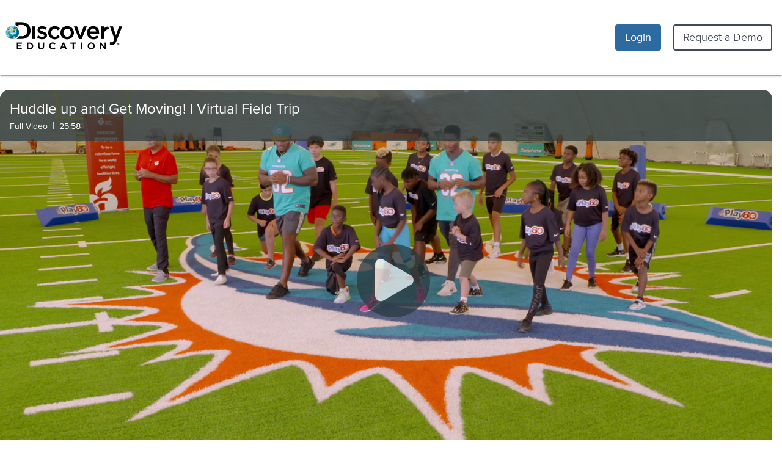

--- FILE ---
content_type: text/html; charset=utf-8
request_url: https://app.discoveryeducation.ca/learn/videos/4547a3d8-9985-4de5-bcfe-1d0d9b553fcd/
body_size: 17932
content:







    


<!DOCTYPE html>
<html
    
        lang="en"
    
    
    >
    <head>
        <title>Huddle up and Get Moving! | Virtual Field Trip | Discovery Education</title>
        <meta name="viewport" content="width=device-width, initial-scale=1">
        <meta name="format-detection" content="telephone=no">
        <meta http-equiv="x-ua-compatible" content="ie=edge">
        <meta charset="utf-8"><script type="text/javascript">window.NREUM||(NREUM={});NREUM.info={"beacon":"bam.nr-data.net","errorBeacon":"bam.nr-data.net","licenseKey":"d835fe60ee","applicationID":"362461160","transactionName":"Z1RVNRcCWkADBkNeXl4ecRQLAEBaDQsYW1RRQ1lPBgxaRxAKW1tUQkIZFwwHUVxYE15TVF8=","queueTime":4,"applicationTime":173,"agent":""};
(window.NREUM||(NREUM={})).init={ajax:{deny_list:["bam.nr-data.net"]},feature_flags:["soft_nav"]};(window.NREUM||(NREUM={})).loader_config={licenseKey:"d835fe60ee",applicationID:"362461160",browserID:"363090150"};;/*! For license information please see nr-loader-rum-1.308.0.min.js.LICENSE.txt */
(()=>{var e,t,r={163:(e,t,r)=>{"use strict";r.d(t,{j:()=>E});var n=r(384),i=r(1741);var a=r(2555);r(860).K7.genericEvents;const s="experimental.resources",o="register",c=e=>{if(!e||"string"!=typeof e)return!1;try{document.createDocumentFragment().querySelector(e)}catch{return!1}return!0};var d=r(2614),u=r(944),l=r(8122);const f="[data-nr-mask]",g=e=>(0,l.a)(e,(()=>{const e={feature_flags:[],experimental:{allow_registered_children:!1,resources:!1},mask_selector:"*",block_selector:"[data-nr-block]",mask_input_options:{color:!1,date:!1,"datetime-local":!1,email:!1,month:!1,number:!1,range:!1,search:!1,tel:!1,text:!1,time:!1,url:!1,week:!1,textarea:!1,select:!1,password:!0}};return{ajax:{deny_list:void 0,block_internal:!0,enabled:!0,autoStart:!0},api:{get allow_registered_children(){return e.feature_flags.includes(o)||e.experimental.allow_registered_children},set allow_registered_children(t){e.experimental.allow_registered_children=t},duplicate_registered_data:!1},browser_consent_mode:{enabled:!1},distributed_tracing:{enabled:void 0,exclude_newrelic_header:void 0,cors_use_newrelic_header:void 0,cors_use_tracecontext_headers:void 0,allowed_origins:void 0},get feature_flags(){return e.feature_flags},set feature_flags(t){e.feature_flags=t},generic_events:{enabled:!0,autoStart:!0},harvest:{interval:30},jserrors:{enabled:!0,autoStart:!0},logging:{enabled:!0,autoStart:!0},metrics:{enabled:!0,autoStart:!0},obfuscate:void 0,page_action:{enabled:!0},page_view_event:{enabled:!0,autoStart:!0},page_view_timing:{enabled:!0,autoStart:!0},performance:{capture_marks:!1,capture_measures:!1,capture_detail:!0,resources:{get enabled(){return e.feature_flags.includes(s)||e.experimental.resources},set enabled(t){e.experimental.resources=t},asset_types:[],first_party_domains:[],ignore_newrelic:!0}},privacy:{cookies_enabled:!0},proxy:{assets:void 0,beacon:void 0},session:{expiresMs:d.wk,inactiveMs:d.BB},session_replay:{autoStart:!0,enabled:!1,preload:!1,sampling_rate:10,error_sampling_rate:100,collect_fonts:!1,inline_images:!1,fix_stylesheets:!0,mask_all_inputs:!0,get mask_text_selector(){return e.mask_selector},set mask_text_selector(t){c(t)?e.mask_selector="".concat(t,",").concat(f):""===t||null===t?e.mask_selector=f:(0,u.R)(5,t)},get block_class(){return"nr-block"},get ignore_class(){return"nr-ignore"},get mask_text_class(){return"nr-mask"},get block_selector(){return e.block_selector},set block_selector(t){c(t)?e.block_selector+=",".concat(t):""!==t&&(0,u.R)(6,t)},get mask_input_options(){return e.mask_input_options},set mask_input_options(t){t&&"object"==typeof t?e.mask_input_options={...t,password:!0}:(0,u.R)(7,t)}},session_trace:{enabled:!0,autoStart:!0},soft_navigations:{enabled:!0,autoStart:!0},spa:{enabled:!0,autoStart:!0},ssl:void 0,user_actions:{enabled:!0,elementAttributes:["id","className","tagName","type"]}}})());var p=r(6154),m=r(9324);let h=0;const v={buildEnv:m.F3,distMethod:m.Xs,version:m.xv,originTime:p.WN},b={consented:!1},y={appMetadata:{},get consented(){return this.session?.state?.consent||b.consented},set consented(e){b.consented=e},customTransaction:void 0,denyList:void 0,disabled:!1,harvester:void 0,isolatedBacklog:!1,isRecording:!1,loaderType:void 0,maxBytes:3e4,obfuscator:void 0,onerror:void 0,ptid:void 0,releaseIds:{},session:void 0,timeKeeper:void 0,registeredEntities:[],jsAttributesMetadata:{bytes:0},get harvestCount(){return++h}},_=e=>{const t=(0,l.a)(e,y),r=Object.keys(v).reduce((e,t)=>(e[t]={value:v[t],writable:!1,configurable:!0,enumerable:!0},e),{});return Object.defineProperties(t,r)};var w=r(5701);const x=e=>{const t=e.startsWith("http");e+="/",r.p=t?e:"https://"+e};var R=r(7836),k=r(3241);const A={accountID:void 0,trustKey:void 0,agentID:void 0,licenseKey:void 0,applicationID:void 0,xpid:void 0},S=e=>(0,l.a)(e,A),T=new Set;function E(e,t={},r,s){let{init:o,info:c,loader_config:d,runtime:u={},exposed:l=!0}=t;if(!c){const e=(0,n.pV)();o=e.init,c=e.info,d=e.loader_config}e.init=g(o||{}),e.loader_config=S(d||{}),c.jsAttributes??={},p.bv&&(c.jsAttributes.isWorker=!0),e.info=(0,a.D)(c);const f=e.init,m=[c.beacon,c.errorBeacon];T.has(e.agentIdentifier)||(f.proxy.assets&&(x(f.proxy.assets),m.push(f.proxy.assets)),f.proxy.beacon&&m.push(f.proxy.beacon),e.beacons=[...m],function(e){const t=(0,n.pV)();Object.getOwnPropertyNames(i.W.prototype).forEach(r=>{const n=i.W.prototype[r];if("function"!=typeof n||"constructor"===n)return;let a=t[r];e[r]&&!1!==e.exposed&&"micro-agent"!==e.runtime?.loaderType&&(t[r]=(...t)=>{const n=e[r](...t);return a?a(...t):n})})}(e),(0,n.US)("activatedFeatures",w.B)),u.denyList=[...f.ajax.deny_list||[],...f.ajax.block_internal?m:[]],u.ptid=e.agentIdentifier,u.loaderType=r,e.runtime=_(u),T.has(e.agentIdentifier)||(e.ee=R.ee.get(e.agentIdentifier),e.exposed=l,(0,k.W)({agentIdentifier:e.agentIdentifier,drained:!!w.B?.[e.agentIdentifier],type:"lifecycle",name:"initialize",feature:void 0,data:e.config})),T.add(e.agentIdentifier)}},384:(e,t,r)=>{"use strict";r.d(t,{NT:()=>s,US:()=>u,Zm:()=>o,bQ:()=>d,dV:()=>c,pV:()=>l});var n=r(6154),i=r(1863),a=r(1910);const s={beacon:"bam.nr-data.net",errorBeacon:"bam.nr-data.net"};function o(){return n.gm.NREUM||(n.gm.NREUM={}),void 0===n.gm.newrelic&&(n.gm.newrelic=n.gm.NREUM),n.gm.NREUM}function c(){let e=o();return e.o||(e.o={ST:n.gm.setTimeout,SI:n.gm.setImmediate||n.gm.setInterval,CT:n.gm.clearTimeout,XHR:n.gm.XMLHttpRequest,REQ:n.gm.Request,EV:n.gm.Event,PR:n.gm.Promise,MO:n.gm.MutationObserver,FETCH:n.gm.fetch,WS:n.gm.WebSocket},(0,a.i)(...Object.values(e.o))),e}function d(e,t){let r=o();r.initializedAgents??={},t.initializedAt={ms:(0,i.t)(),date:new Date},r.initializedAgents[e]=t}function u(e,t){o()[e]=t}function l(){return function(){let e=o();const t=e.info||{};e.info={beacon:s.beacon,errorBeacon:s.errorBeacon,...t}}(),function(){let e=o();const t=e.init||{};e.init={...t}}(),c(),function(){let e=o();const t=e.loader_config||{};e.loader_config={...t}}(),o()}},782:(e,t,r)=>{"use strict";r.d(t,{T:()=>n});const n=r(860).K7.pageViewTiming},860:(e,t,r)=>{"use strict";r.d(t,{$J:()=>u,K7:()=>c,P3:()=>d,XX:()=>i,Yy:()=>o,df:()=>a,qY:()=>n,v4:()=>s});const n="events",i="jserrors",a="browser/blobs",s="rum",o="browser/logs",c={ajax:"ajax",genericEvents:"generic_events",jserrors:i,logging:"logging",metrics:"metrics",pageAction:"page_action",pageViewEvent:"page_view_event",pageViewTiming:"page_view_timing",sessionReplay:"session_replay",sessionTrace:"session_trace",softNav:"soft_navigations",spa:"spa"},d={[c.pageViewEvent]:1,[c.pageViewTiming]:2,[c.metrics]:3,[c.jserrors]:4,[c.spa]:5,[c.ajax]:6,[c.sessionTrace]:7,[c.softNav]:8,[c.sessionReplay]:9,[c.logging]:10,[c.genericEvents]:11},u={[c.pageViewEvent]:s,[c.pageViewTiming]:n,[c.ajax]:n,[c.spa]:n,[c.softNav]:n,[c.metrics]:i,[c.jserrors]:i,[c.sessionTrace]:a,[c.sessionReplay]:a,[c.logging]:o,[c.genericEvents]:"ins"}},944:(e,t,r)=>{"use strict";r.d(t,{R:()=>i});var n=r(3241);function i(e,t){"function"==typeof console.debug&&(console.debug("New Relic Warning: https://github.com/newrelic/newrelic-browser-agent/blob/main/docs/warning-codes.md#".concat(e),t),(0,n.W)({agentIdentifier:null,drained:null,type:"data",name:"warn",feature:"warn",data:{code:e,secondary:t}}))}},1687:(e,t,r)=>{"use strict";r.d(t,{Ak:()=>d,Ze:()=>f,x3:()=>u});var n=r(3241),i=r(7836),a=r(3606),s=r(860),o=r(2646);const c={};function d(e,t){const r={staged:!1,priority:s.P3[t]||0};l(e),c[e].get(t)||c[e].set(t,r)}function u(e,t){e&&c[e]&&(c[e].get(t)&&c[e].delete(t),p(e,t,!1),c[e].size&&g(e))}function l(e){if(!e)throw new Error("agentIdentifier required");c[e]||(c[e]=new Map)}function f(e="",t="feature",r=!1){if(l(e),!e||!c[e].get(t)||r)return p(e,t);c[e].get(t).staged=!0,g(e)}function g(e){const t=Array.from(c[e]);t.every(([e,t])=>t.staged)&&(t.sort((e,t)=>e[1].priority-t[1].priority),t.forEach(([t])=>{c[e].delete(t),p(e,t)}))}function p(e,t,r=!0){const s=e?i.ee.get(e):i.ee,c=a.i.handlers;if(!s.aborted&&s.backlog&&c){if((0,n.W)({agentIdentifier:e,type:"lifecycle",name:"drain",feature:t}),r){const e=s.backlog[t],r=c[t];if(r){for(let t=0;e&&t<e.length;++t)m(e[t],r);Object.entries(r).forEach(([e,t])=>{Object.values(t||{}).forEach(t=>{t[0]?.on&&t[0]?.context()instanceof o.y&&t[0].on(e,t[1])})})}}s.isolatedBacklog||delete c[t],s.backlog[t]=null,s.emit("drain-"+t,[])}}function m(e,t){var r=e[1];Object.values(t[r]||{}).forEach(t=>{var r=e[0];if(t[0]===r){var n=t[1],i=e[3],a=e[2];n.apply(i,a)}})}},1738:(e,t,r)=>{"use strict";r.d(t,{U:()=>g,Y:()=>f});var n=r(3241),i=r(9908),a=r(1863),s=r(944),o=r(5701),c=r(3969),d=r(8362),u=r(860),l=r(4261);function f(e,t,r,a){const f=a||r;!f||f[e]&&f[e]!==d.d.prototype[e]||(f[e]=function(){(0,i.p)(c.xV,["API/"+e+"/called"],void 0,u.K7.metrics,r.ee),(0,n.W)({agentIdentifier:r.agentIdentifier,drained:!!o.B?.[r.agentIdentifier],type:"data",name:"api",feature:l.Pl+e,data:{}});try{return t.apply(this,arguments)}catch(e){(0,s.R)(23,e)}})}function g(e,t,r,n,s){const o=e.info;null===r?delete o.jsAttributes[t]:o.jsAttributes[t]=r,(s||null===r)&&(0,i.p)(l.Pl+n,[(0,a.t)(),t,r],void 0,"session",e.ee)}},1741:(e,t,r)=>{"use strict";r.d(t,{W:()=>a});var n=r(944),i=r(4261);class a{#e(e,...t){if(this[e]!==a.prototype[e])return this[e](...t);(0,n.R)(35,e)}addPageAction(e,t){return this.#e(i.hG,e,t)}register(e){return this.#e(i.eY,e)}recordCustomEvent(e,t){return this.#e(i.fF,e,t)}setPageViewName(e,t){return this.#e(i.Fw,e,t)}setCustomAttribute(e,t,r){return this.#e(i.cD,e,t,r)}noticeError(e,t){return this.#e(i.o5,e,t)}setUserId(e,t=!1){return this.#e(i.Dl,e,t)}setApplicationVersion(e){return this.#e(i.nb,e)}setErrorHandler(e){return this.#e(i.bt,e)}addRelease(e,t){return this.#e(i.k6,e,t)}log(e,t){return this.#e(i.$9,e,t)}start(){return this.#e(i.d3)}finished(e){return this.#e(i.BL,e)}recordReplay(){return this.#e(i.CH)}pauseReplay(){return this.#e(i.Tb)}addToTrace(e){return this.#e(i.U2,e)}setCurrentRouteName(e){return this.#e(i.PA,e)}interaction(e){return this.#e(i.dT,e)}wrapLogger(e,t,r){return this.#e(i.Wb,e,t,r)}measure(e,t){return this.#e(i.V1,e,t)}consent(e){return this.#e(i.Pv,e)}}},1863:(e,t,r)=>{"use strict";function n(){return Math.floor(performance.now())}r.d(t,{t:()=>n})},1910:(e,t,r)=>{"use strict";r.d(t,{i:()=>a});var n=r(944);const i=new Map;function a(...e){return e.every(e=>{if(i.has(e))return i.get(e);const t="function"==typeof e?e.toString():"",r=t.includes("[native code]"),a=t.includes("nrWrapper");return r||a||(0,n.R)(64,e?.name||t),i.set(e,r),r})}},2555:(e,t,r)=>{"use strict";r.d(t,{D:()=>o,f:()=>s});var n=r(384),i=r(8122);const a={beacon:n.NT.beacon,errorBeacon:n.NT.errorBeacon,licenseKey:void 0,applicationID:void 0,sa:void 0,queueTime:void 0,applicationTime:void 0,ttGuid:void 0,user:void 0,account:void 0,product:void 0,extra:void 0,jsAttributes:{},userAttributes:void 0,atts:void 0,transactionName:void 0,tNamePlain:void 0};function s(e){try{return!!e.licenseKey&&!!e.errorBeacon&&!!e.applicationID}catch(e){return!1}}const o=e=>(0,i.a)(e,a)},2614:(e,t,r)=>{"use strict";r.d(t,{BB:()=>s,H3:()=>n,g:()=>d,iL:()=>c,tS:()=>o,uh:()=>i,wk:()=>a});const n="NRBA",i="SESSION",a=144e5,s=18e5,o={STARTED:"session-started",PAUSE:"session-pause",RESET:"session-reset",RESUME:"session-resume",UPDATE:"session-update"},c={SAME_TAB:"same-tab",CROSS_TAB:"cross-tab"},d={OFF:0,FULL:1,ERROR:2}},2646:(e,t,r)=>{"use strict";r.d(t,{y:()=>n});class n{constructor(e){this.contextId=e}}},2843:(e,t,r)=>{"use strict";r.d(t,{G:()=>a,u:()=>i});var n=r(3878);function i(e,t=!1,r,i){(0,n.DD)("visibilitychange",function(){if(t)return void("hidden"===document.visibilityState&&e());e(document.visibilityState)},r,i)}function a(e,t,r){(0,n.sp)("pagehide",e,t,r)}},3241:(e,t,r)=>{"use strict";r.d(t,{W:()=>a});var n=r(6154);const i="newrelic";function a(e={}){try{n.gm.dispatchEvent(new CustomEvent(i,{detail:e}))}catch(e){}}},3606:(e,t,r)=>{"use strict";r.d(t,{i:()=>a});var n=r(9908);a.on=s;var i=a.handlers={};function a(e,t,r,a){s(a||n.d,i,e,t,r)}function s(e,t,r,i,a){a||(a="feature"),e||(e=n.d);var s=t[a]=t[a]||{};(s[r]=s[r]||[]).push([e,i])}},3878:(e,t,r)=>{"use strict";function n(e,t){return{capture:e,passive:!1,signal:t}}function i(e,t,r=!1,i){window.addEventListener(e,t,n(r,i))}function a(e,t,r=!1,i){document.addEventListener(e,t,n(r,i))}r.d(t,{DD:()=>a,jT:()=>n,sp:()=>i})},3969:(e,t,r)=>{"use strict";r.d(t,{TZ:()=>n,XG:()=>o,rs:()=>i,xV:()=>s,z_:()=>a});const n=r(860).K7.metrics,i="sm",a="cm",s="storeSupportabilityMetrics",o="storeEventMetrics"},4234:(e,t,r)=>{"use strict";r.d(t,{W:()=>a});var n=r(7836),i=r(1687);class a{constructor(e,t){this.agentIdentifier=e,this.ee=n.ee.get(e),this.featureName=t,this.blocked=!1}deregisterDrain(){(0,i.x3)(this.agentIdentifier,this.featureName)}}},4261:(e,t,r)=>{"use strict";r.d(t,{$9:()=>d,BL:()=>o,CH:()=>g,Dl:()=>_,Fw:()=>y,PA:()=>h,Pl:()=>n,Pv:()=>k,Tb:()=>l,U2:()=>a,V1:()=>R,Wb:()=>x,bt:()=>b,cD:()=>v,d3:()=>w,dT:()=>c,eY:()=>p,fF:()=>f,hG:()=>i,k6:()=>s,nb:()=>m,o5:()=>u});const n="api-",i="addPageAction",a="addToTrace",s="addRelease",o="finished",c="interaction",d="log",u="noticeError",l="pauseReplay",f="recordCustomEvent",g="recordReplay",p="register",m="setApplicationVersion",h="setCurrentRouteName",v="setCustomAttribute",b="setErrorHandler",y="setPageViewName",_="setUserId",w="start",x="wrapLogger",R="measure",k="consent"},5289:(e,t,r)=>{"use strict";r.d(t,{GG:()=>s,Qr:()=>c,sB:()=>o});var n=r(3878),i=r(6389);function a(){return"undefined"==typeof document||"complete"===document.readyState}function s(e,t){if(a())return e();const r=(0,i.J)(e),s=setInterval(()=>{a()&&(clearInterval(s),r())},500);(0,n.sp)("load",r,t)}function o(e){if(a())return e();(0,n.DD)("DOMContentLoaded",e)}function c(e){if(a())return e();(0,n.sp)("popstate",e)}},5607:(e,t,r)=>{"use strict";r.d(t,{W:()=>n});const n=(0,r(9566).bz)()},5701:(e,t,r)=>{"use strict";r.d(t,{B:()=>a,t:()=>s});var n=r(3241);const i=new Set,a={};function s(e,t){const r=t.agentIdentifier;a[r]??={},e&&"object"==typeof e&&(i.has(r)||(t.ee.emit("rumresp",[e]),a[r]=e,i.add(r),(0,n.W)({agentIdentifier:r,loaded:!0,drained:!0,type:"lifecycle",name:"load",feature:void 0,data:e})))}},6154:(e,t,r)=>{"use strict";r.d(t,{OF:()=>c,RI:()=>i,WN:()=>u,bv:()=>a,eN:()=>l,gm:()=>s,mw:()=>o,sb:()=>d});var n=r(1863);const i="undefined"!=typeof window&&!!window.document,a="undefined"!=typeof WorkerGlobalScope&&("undefined"!=typeof self&&self instanceof WorkerGlobalScope&&self.navigator instanceof WorkerNavigator||"undefined"!=typeof globalThis&&globalThis instanceof WorkerGlobalScope&&globalThis.navigator instanceof WorkerNavigator),s=i?window:"undefined"!=typeof WorkerGlobalScope&&("undefined"!=typeof self&&self instanceof WorkerGlobalScope&&self||"undefined"!=typeof globalThis&&globalThis instanceof WorkerGlobalScope&&globalThis),o=Boolean("hidden"===s?.document?.visibilityState),c=/iPad|iPhone|iPod/.test(s.navigator?.userAgent),d=c&&"undefined"==typeof SharedWorker,u=((()=>{const e=s.navigator?.userAgent?.match(/Firefox[/\s](\d+\.\d+)/);Array.isArray(e)&&e.length>=2&&e[1]})(),Date.now()-(0,n.t)()),l=()=>"undefined"!=typeof PerformanceNavigationTiming&&s?.performance?.getEntriesByType("navigation")?.[0]?.responseStart},6389:(e,t,r)=>{"use strict";function n(e,t=500,r={}){const n=r?.leading||!1;let i;return(...r)=>{n&&void 0===i&&(e.apply(this,r),i=setTimeout(()=>{i=clearTimeout(i)},t)),n||(clearTimeout(i),i=setTimeout(()=>{e.apply(this,r)},t))}}function i(e){let t=!1;return(...r)=>{t||(t=!0,e.apply(this,r))}}r.d(t,{J:()=>i,s:()=>n})},6630:(e,t,r)=>{"use strict";r.d(t,{T:()=>n});const n=r(860).K7.pageViewEvent},7699:(e,t,r)=>{"use strict";r.d(t,{It:()=>a,KC:()=>o,No:()=>i,qh:()=>s});var n=r(860);const i=16e3,a=1e6,s="SESSION_ERROR",o={[n.K7.logging]:!0,[n.K7.genericEvents]:!1,[n.K7.jserrors]:!1,[n.K7.ajax]:!1}},7836:(e,t,r)=>{"use strict";r.d(t,{P:()=>o,ee:()=>c});var n=r(384),i=r(8990),a=r(2646),s=r(5607);const o="nr@context:".concat(s.W),c=function e(t,r){var n={},s={},u={},l=!1;try{l=16===r.length&&d.initializedAgents?.[r]?.runtime.isolatedBacklog}catch(e){}var f={on:p,addEventListener:p,removeEventListener:function(e,t){var r=n[e];if(!r)return;for(var i=0;i<r.length;i++)r[i]===t&&r.splice(i,1)},emit:function(e,r,n,i,a){!1!==a&&(a=!0);if(c.aborted&&!i)return;t&&a&&t.emit(e,r,n);var o=g(n);m(e).forEach(e=>{e.apply(o,r)});var d=v()[s[e]];d&&d.push([f,e,r,o]);return o},get:h,listeners:m,context:g,buffer:function(e,t){const r=v();if(t=t||"feature",f.aborted)return;Object.entries(e||{}).forEach(([e,n])=>{s[n]=t,t in r||(r[t]=[])})},abort:function(){f._aborted=!0,Object.keys(f.backlog).forEach(e=>{delete f.backlog[e]})},isBuffering:function(e){return!!v()[s[e]]},debugId:r,backlog:l?{}:t&&"object"==typeof t.backlog?t.backlog:{},isolatedBacklog:l};return Object.defineProperty(f,"aborted",{get:()=>{let e=f._aborted||!1;return e||(t&&(e=t.aborted),e)}}),f;function g(e){return e&&e instanceof a.y?e:e?(0,i.I)(e,o,()=>new a.y(o)):new a.y(o)}function p(e,t){n[e]=m(e).concat(t)}function m(e){return n[e]||[]}function h(t){return u[t]=u[t]||e(f,t)}function v(){return f.backlog}}(void 0,"globalEE"),d=(0,n.Zm)();d.ee||(d.ee=c)},8122:(e,t,r)=>{"use strict";r.d(t,{a:()=>i});var n=r(944);function i(e,t){try{if(!e||"object"!=typeof e)return(0,n.R)(3);if(!t||"object"!=typeof t)return(0,n.R)(4);const r=Object.create(Object.getPrototypeOf(t),Object.getOwnPropertyDescriptors(t)),a=0===Object.keys(r).length?e:r;for(let s in a)if(void 0!==e[s])try{if(null===e[s]){r[s]=null;continue}Array.isArray(e[s])&&Array.isArray(t[s])?r[s]=Array.from(new Set([...e[s],...t[s]])):"object"==typeof e[s]&&"object"==typeof t[s]?r[s]=i(e[s],t[s]):r[s]=e[s]}catch(e){r[s]||(0,n.R)(1,e)}return r}catch(e){(0,n.R)(2,e)}}},8362:(e,t,r)=>{"use strict";r.d(t,{d:()=>a});var n=r(9566),i=r(1741);class a extends i.W{agentIdentifier=(0,n.LA)(16)}},8374:(e,t,r)=>{r.nc=(()=>{try{return document?.currentScript?.nonce}catch(e){}return""})()},8990:(e,t,r)=>{"use strict";r.d(t,{I:()=>i});var n=Object.prototype.hasOwnProperty;function i(e,t,r){if(n.call(e,t))return e[t];var i=r();if(Object.defineProperty&&Object.keys)try{return Object.defineProperty(e,t,{value:i,writable:!0,enumerable:!1}),i}catch(e){}return e[t]=i,i}},9324:(e,t,r)=>{"use strict";r.d(t,{F3:()=>i,Xs:()=>a,xv:()=>n});const n="1.308.0",i="PROD",a="CDN"},9566:(e,t,r)=>{"use strict";r.d(t,{LA:()=>o,bz:()=>s});var n=r(6154);const i="xxxxxxxx-xxxx-4xxx-yxxx-xxxxxxxxxxxx";function a(e,t){return e?15&e[t]:16*Math.random()|0}function s(){const e=n.gm?.crypto||n.gm?.msCrypto;let t,r=0;return e&&e.getRandomValues&&(t=e.getRandomValues(new Uint8Array(30))),i.split("").map(e=>"x"===e?a(t,r++).toString(16):"y"===e?(3&a()|8).toString(16):e).join("")}function o(e){const t=n.gm?.crypto||n.gm?.msCrypto;let r,i=0;t&&t.getRandomValues&&(r=t.getRandomValues(new Uint8Array(e)));const s=[];for(var o=0;o<e;o++)s.push(a(r,i++).toString(16));return s.join("")}},9908:(e,t,r)=>{"use strict";r.d(t,{d:()=>n,p:()=>i});var n=r(7836).ee.get("handle");function i(e,t,r,i,a){a?(a.buffer([e],i),a.emit(e,t,r)):(n.buffer([e],i),n.emit(e,t,r))}}},n={};function i(e){var t=n[e];if(void 0!==t)return t.exports;var a=n[e]={exports:{}};return r[e](a,a.exports,i),a.exports}i.m=r,i.d=(e,t)=>{for(var r in t)i.o(t,r)&&!i.o(e,r)&&Object.defineProperty(e,r,{enumerable:!0,get:t[r]})},i.f={},i.e=e=>Promise.all(Object.keys(i.f).reduce((t,r)=>(i.f[r](e,t),t),[])),i.u=e=>"nr-rum-1.308.0.min.js",i.o=(e,t)=>Object.prototype.hasOwnProperty.call(e,t),e={},t="NRBA-1.308.0.PROD:",i.l=(r,n,a,s)=>{if(e[r])e[r].push(n);else{var o,c;if(void 0!==a)for(var d=document.getElementsByTagName("script"),u=0;u<d.length;u++){var l=d[u];if(l.getAttribute("src")==r||l.getAttribute("data-webpack")==t+a){o=l;break}}if(!o){c=!0;var f={296:"sha512-+MIMDsOcckGXa1EdWHqFNv7P+JUkd5kQwCBr3KE6uCvnsBNUrdSt4a/3/L4j4TxtnaMNjHpza2/erNQbpacJQA=="};(o=document.createElement("script")).charset="utf-8",i.nc&&o.setAttribute("nonce",i.nc),o.setAttribute("data-webpack",t+a),o.src=r,0!==o.src.indexOf(window.location.origin+"/")&&(o.crossOrigin="anonymous"),f[s]&&(o.integrity=f[s])}e[r]=[n];var g=(t,n)=>{o.onerror=o.onload=null,clearTimeout(p);var i=e[r];if(delete e[r],o.parentNode&&o.parentNode.removeChild(o),i&&i.forEach(e=>e(n)),t)return t(n)},p=setTimeout(g.bind(null,void 0,{type:"timeout",target:o}),12e4);o.onerror=g.bind(null,o.onerror),o.onload=g.bind(null,o.onload),c&&document.head.appendChild(o)}},i.r=e=>{"undefined"!=typeof Symbol&&Symbol.toStringTag&&Object.defineProperty(e,Symbol.toStringTag,{value:"Module"}),Object.defineProperty(e,"__esModule",{value:!0})},i.p="https://js-agent.newrelic.com/",(()=>{var e={374:0,840:0};i.f.j=(t,r)=>{var n=i.o(e,t)?e[t]:void 0;if(0!==n)if(n)r.push(n[2]);else{var a=new Promise((r,i)=>n=e[t]=[r,i]);r.push(n[2]=a);var s=i.p+i.u(t),o=new Error;i.l(s,r=>{if(i.o(e,t)&&(0!==(n=e[t])&&(e[t]=void 0),n)){var a=r&&("load"===r.type?"missing":r.type),s=r&&r.target&&r.target.src;o.message="Loading chunk "+t+" failed: ("+a+": "+s+")",o.name="ChunkLoadError",o.type=a,o.request=s,n[1](o)}},"chunk-"+t,t)}};var t=(t,r)=>{var n,a,[s,o,c]=r,d=0;if(s.some(t=>0!==e[t])){for(n in o)i.o(o,n)&&(i.m[n]=o[n]);if(c)c(i)}for(t&&t(r);d<s.length;d++)a=s[d],i.o(e,a)&&e[a]&&e[a][0](),e[a]=0},r=self["webpackChunk:NRBA-1.308.0.PROD"]=self["webpackChunk:NRBA-1.308.0.PROD"]||[];r.forEach(t.bind(null,0)),r.push=t.bind(null,r.push.bind(r))})(),(()=>{"use strict";i(8374);var e=i(8362),t=i(860);const r=Object.values(t.K7);var n=i(163);var a=i(9908),s=i(1863),o=i(4261),c=i(1738);var d=i(1687),u=i(4234),l=i(5289),f=i(6154),g=i(944),p=i(384);const m=e=>f.RI&&!0===e?.privacy.cookies_enabled;function h(e){return!!(0,p.dV)().o.MO&&m(e)&&!0===e?.session_trace.enabled}var v=i(6389),b=i(7699);class y extends u.W{constructor(e,t){super(e.agentIdentifier,t),this.agentRef=e,this.abortHandler=void 0,this.featAggregate=void 0,this.loadedSuccessfully=void 0,this.onAggregateImported=new Promise(e=>{this.loadedSuccessfully=e}),this.deferred=Promise.resolve(),!1===e.init[this.featureName].autoStart?this.deferred=new Promise((t,r)=>{this.ee.on("manual-start-all",(0,v.J)(()=>{(0,d.Ak)(e.agentIdentifier,this.featureName),t()}))}):(0,d.Ak)(e.agentIdentifier,t)}importAggregator(e,t,r={}){if(this.featAggregate)return;const n=async()=>{let n;await this.deferred;try{if(m(e.init)){const{setupAgentSession:t}=await i.e(296).then(i.bind(i,3305));n=t(e)}}catch(e){(0,g.R)(20,e),this.ee.emit("internal-error",[e]),(0,a.p)(b.qh,[e],void 0,this.featureName,this.ee)}try{if(!this.#t(this.featureName,n,e.init))return(0,d.Ze)(this.agentIdentifier,this.featureName),void this.loadedSuccessfully(!1);const{Aggregate:i}=await t();this.featAggregate=new i(e,r),e.runtime.harvester.initializedAggregates.push(this.featAggregate),this.loadedSuccessfully(!0)}catch(e){(0,g.R)(34,e),this.abortHandler?.(),(0,d.Ze)(this.agentIdentifier,this.featureName,!0),this.loadedSuccessfully(!1),this.ee&&this.ee.abort()}};f.RI?(0,l.GG)(()=>n(),!0):n()}#t(e,r,n){if(this.blocked)return!1;switch(e){case t.K7.sessionReplay:return h(n)&&!!r;case t.K7.sessionTrace:return!!r;default:return!0}}}var _=i(6630),w=i(2614),x=i(3241);class R extends y{static featureName=_.T;constructor(e){var t;super(e,_.T),this.setupInspectionEvents(e.agentIdentifier),t=e,(0,c.Y)(o.Fw,function(e,r){"string"==typeof e&&("/"!==e.charAt(0)&&(e="/"+e),t.runtime.customTransaction=(r||"http://custom.transaction")+e,(0,a.p)(o.Pl+o.Fw,[(0,s.t)()],void 0,void 0,t.ee))},t),this.importAggregator(e,()=>i.e(296).then(i.bind(i,3943)))}setupInspectionEvents(e){const t=(t,r)=>{t&&(0,x.W)({agentIdentifier:e,timeStamp:t.timeStamp,loaded:"complete"===t.target.readyState,type:"window",name:r,data:t.target.location+""})};(0,l.sB)(e=>{t(e,"DOMContentLoaded")}),(0,l.GG)(e=>{t(e,"load")}),(0,l.Qr)(e=>{t(e,"navigate")}),this.ee.on(w.tS.UPDATE,(t,r)=>{(0,x.W)({agentIdentifier:e,type:"lifecycle",name:"session",data:r})})}}class k extends e.d{constructor(e){var t;(super(),f.gm)?(this.features={},(0,p.bQ)(this.agentIdentifier,this),this.desiredFeatures=new Set(e.features||[]),this.desiredFeatures.add(R),(0,n.j)(this,e,e.loaderType||"agent"),t=this,(0,c.Y)(o.cD,function(e,r,n=!1){if("string"==typeof e){if(["string","number","boolean"].includes(typeof r)||null===r)return(0,c.U)(t,e,r,o.cD,n);(0,g.R)(40,typeof r)}else(0,g.R)(39,typeof e)},t),function(e){(0,c.Y)(o.Dl,function(t,r=!1){if("string"!=typeof t&&null!==t)return void(0,g.R)(41,typeof t);const n=e.info.jsAttributes["enduser.id"];r&&null!=n&&n!==t?(0,a.p)(o.Pl+"setUserIdAndResetSession",[t],void 0,"session",e.ee):(0,c.U)(e,"enduser.id",t,o.Dl,!0)},e)}(this),function(e){(0,c.Y)(o.nb,function(t){if("string"==typeof t||null===t)return(0,c.U)(e,"application.version",t,o.nb,!1);(0,g.R)(42,typeof t)},e)}(this),function(e){(0,c.Y)(o.d3,function(){e.ee.emit("manual-start-all")},e)}(this),function(e){(0,c.Y)(o.Pv,function(t=!0){if("boolean"==typeof t){if((0,a.p)(o.Pl+o.Pv,[t],void 0,"session",e.ee),e.runtime.consented=t,t){const t=e.features.page_view_event;t.onAggregateImported.then(e=>{const r=t.featAggregate;e&&!r.sentRum&&r.sendRum()})}}else(0,g.R)(65,typeof t)},e)}(this),this.run()):(0,g.R)(21)}get config(){return{info:this.info,init:this.init,loader_config:this.loader_config,runtime:this.runtime}}get api(){return this}run(){try{const e=function(e){const t={};return r.forEach(r=>{t[r]=!!e[r]?.enabled}),t}(this.init),n=[...this.desiredFeatures];n.sort((e,r)=>t.P3[e.featureName]-t.P3[r.featureName]),n.forEach(r=>{if(!e[r.featureName]&&r.featureName!==t.K7.pageViewEvent)return;if(r.featureName===t.K7.spa)return void(0,g.R)(67);const n=function(e){switch(e){case t.K7.ajax:return[t.K7.jserrors];case t.K7.sessionTrace:return[t.K7.ajax,t.K7.pageViewEvent];case t.K7.sessionReplay:return[t.K7.sessionTrace];case t.K7.pageViewTiming:return[t.K7.pageViewEvent];default:return[]}}(r.featureName).filter(e=>!(e in this.features));n.length>0&&(0,g.R)(36,{targetFeature:r.featureName,missingDependencies:n}),this.features[r.featureName]=new r(this)})}catch(e){(0,g.R)(22,e);for(const e in this.features)this.features[e].abortHandler?.();const t=(0,p.Zm)();delete t.initializedAgents[this.agentIdentifier]?.features,delete this.sharedAggregator;return t.ee.get(this.agentIdentifier).abort(),!1}}}var A=i(2843),S=i(782);class T extends y{static featureName=S.T;constructor(e){super(e,S.T),f.RI&&((0,A.u)(()=>(0,a.p)("docHidden",[(0,s.t)()],void 0,S.T,this.ee),!0),(0,A.G)(()=>(0,a.p)("winPagehide",[(0,s.t)()],void 0,S.T,this.ee)),this.importAggregator(e,()=>i.e(296).then(i.bind(i,2117))))}}var E=i(3969);class I extends y{static featureName=E.TZ;constructor(e){super(e,E.TZ),f.RI&&document.addEventListener("securitypolicyviolation",e=>{(0,a.p)(E.xV,["Generic/CSPViolation/Detected"],void 0,this.featureName,this.ee)}),this.importAggregator(e,()=>i.e(296).then(i.bind(i,9623)))}}new k({features:[R,T,I],loaderType:"lite"})})()})();</script>

        

    

    <meta property="og:title" content="Huddle up and Get Moving! | Virtual Field Trip" />
    <meta property="og:type" content="website" />
    <meta property="og:url" content="https://app.discoveryeducation.ca/learn/videos/4547a3d8-9985-4de5-bcfe-1d0d9b553fcd/" />
    <meta property="og:image" content="https://d1m0scxbrw6oep.cloudfront.net/thumbnails/4547a3d8-9985-4de5-bcfe-1d0d9b553fcd-medium" />

    
        <meta property="og:description" content="Join NFL players, Cheerleaders, American Heart Association volunteers, and students at the site of Super Bowl LIV to celebrate the NFL&#39;s 100th season and learn simple ways to work your muscles, bones, and heart to PLAY 60 every day." />
        <meta property="description" content="Join NFL players, Cheerleaders, American Heart Association volunteers, and students at the site of Super Bowl LIV to celebrate the NFL&#39;s 100th season and learn simple ways to work your muscles, bones, and heart to PLAY 60 every day." />

        
            <script type="application/ld+json">
            {
                "@context": "http://schema.org",
                "@type": "VideoObject",
                "description": "Join NFL players, Cheerleaders, American Heart Association volunteers, and students at the site of Super Bowl LIV to celebrate the NFL&#39;s 100th season and learn simple ways to work your muscles, bones, and heart to PLAY 60 every day.",
                "name": "Huddle up and Get Moving! | Virtual Field Trip",
                "thumbnailUrl": "https://d1m0scxbrw6oep.cloudfront.net/thumbnails/4547a3d8-9985-4de5-bcfe-1d0d9b553fcd-medium",
                "uploadDate": "2020-01-29T14:20:08.767000",
                "duration": "PT25M58S"
                
                    ,"contentUrl": "https://cdn-media.discoveryeducation.com/f72eebf2-f2a1-4460-83cf-0a6785e1b017/streams/hls/114392b2-2555-4233-98bf-dc3317838e6f/114392b2-2555-4233-98bf-dc3317838e6f.m3u8",
                    "embedUrl": "https://app.discoveryeducation.ca/learn/embedded-player/4547a3d8-9985-4de5-bcfe-1d0d9b553fcd"
                
            }
            </script>
        

    

    <link rel="canonical" href="https://app.discoveryeducation.ca/learn/videos/4547a3d8-9985-4de5-bcfe-1d0d9b553fcd/" />



        <link rel='stylesheet' type='text/css' href="https://app.discoveryeducation.ca/cbstatic-202601160240516b63a6bf50b3d4938bdd2934b7/dist/apps/learn-router/learn-base.min.css" />
        <link rel='stylesheet' type='text/css' href="https://app.discoveryeducation.ca/cbstatic-202601160240516b63a6bf50b3d4938bdd2934b7/vendor/jquery-ui/jquery-ui-1.11.0.min.css" />

        
    <link rel="stylesheet" type="text/css" href="/cbstatic-202601160240516b63a6bf50b3d4938bdd2934b7/comet/2.x/comet.css" />

<link rel="stylesheet" type="text/css" href="/cbstatic-202601160240516b63a6bf50b3d4938bdd2934b7/node_modules/@discoveryedu/nebula-core/dist/styles/fonts/nebula_fonts.css" />
<link rel='stylesheet' type='text/css' href="/cbstatic-202601160240516b63a6bf50b3d4938bdd2934b7/dist/apps/learn-router/learn-de.min.css" />

        
    

    
        <link href="/cbstatic-202601160240516b63a6bf50b3d4938bdd2934b7/dist/cssmin/videos/main.css" rel="stylesheet" type="text/css" data-app="videos" />
    
        <link href="/cbstatic-202601160240516b63a6bf50b3d4938bdd2934b7/vendor/videojs/6.6.3/video-js.css" rel="stylesheet" type="text/css" data-app="videos" />
    
        <link href="/cbstatic-202601160240516b63a6bf50b3d4938bdd2934b7/vendor/videojs-resolution-switcher/videojs-resolution-switcher.css" rel="stylesheet" type="text/css" data-app="videos" />
    



        <script>
    var initData = {"asset_id": "4547a3d8-9985-4de5-bcfe-1d0d9b553fcd", "ea": {"enabled": true, "ip": "3.142.82.254", "js_analytics_key": null, "js_analytics_key_htevents": "b07ecd889fe03141be2d62980f4aba5e1dae60bf01d60d04ba447e6cf875f501", "js_analytics_url": "https://apollo.discoveryeducation.ca/js/enterprise-analytics.min.js?key=2026012523", "region_tld": ".ca"}, "experiments": {}, "feature_flags": {}, "full_path": "https://app.discoveryeducation.ca/learn/videos/4547a3d8-9985-4de5-bcfe-1d0d9b553fcd/", "is_google_addons": false, "lms_name_constant": null, "locale": "en", "lti_platform_type": null, "ltr": true, "origin": "https://app.discoveryeducation.ca", "path_with_params": "/learn/videos/4547a3d8-9985-4de5-bcfe-1d0d9b553fcd/?", "path_without_params": "/learn/videos/4547a3d8-9985-4de5-bcfe-1d0d9b553fcd/", "student_grade": null};
</script>


<script>
    window.paths = {
        "core_static": "https://app.discoveryeducation.ca/cbstatic-202601160240516b63a6bf50b3d4938bdd2934b7/",
        "edde_static": "/cbstatic-202601160240516b63a6bf50b3d4938bdd2934b7/",
        "app_url": "https://app.discoveryeducation.ca",
        "studio": "https://studio.discoveryeducation.ca",
        "engage": "https://engage.discoveryeducation.ca",
        "coding": "https://coding-app.discoveryeducation.ca",
        "adminStatic": "https://admin.discoveryeducation.ca",
        "api": "https://api.discoveryeducation.ca",
        "appStatic": "https://app.discoveryeducation.ca",
        "agai_url": "https://assessmentai.discoveryeducation.ca"
    };
    window.dectx = {
        "cbstatic_key": "202601160240516b63a6bf50b3d4938bdd2934b7"
    };
</script>
<script type="text/javascript">
    window.rc = window.rc || {
        "appurl": "https://app.discoveryeducation.ca"
    };
</script>
    </head>
    <body class=" prelogin__body">
        <!-- START OF PAGE SHELL -->

        
            <div class="comet-page-shell">

                <div id="comet-page-shell__product-well" class="comet-page-shell__product-well comet-page-shell__product-well--dex">
                    <div class="comet-page-shell__product-well-inner comet-page-shell__product-well-inner--prelogin">

                        

<div class="comet-product-bar comet-product-bar--dex comet-product-bar--prelogin">

    <a class="comet-global-nav-bar__header comet-global-nav-bar__header--dex" href="https://www.discoveryeducation.com/">
        <div class="comet-global-nav-bar__brand-logo-wrap">
            <img alt="Discovery Education" class="comet-global-nav-bar__brand-logo-prelogin" src="https://app.discoveryeducation.ca/cbstatic-202601160240516b63a6bf50b3d4938bdd2934b7/common/components/product-bar/images/de-logo-full-black.png">
        </div>
    </a>

    <div class="comet-product-bar__prelogin-call-to-action">
        <a href="/learn/signin?next=https%3A%2F%2Fapp.discoveryeducation.ca%2Flearn%2Fvideos%2F4547a3d8-9985-4de5-bcfe-1d0d9b553fcd%2F" class="comet-button comet-button--primary">
            Login
        </a>
        <a href="https://www.discoveryeducation.ca/help/contact-us/request-a-demo/?utm_source=4547a3d8-9985-4de5-bcfe-1d0d9b553fcd&utm_medium=preloginplayer&utm_campaign=demoreferral" class="comet-button comet-button--ghost comet-button--dark">
            Request a Demo
        </a>
    </div>
</div>

        

                        <!-- START OF PRODUCT WELL CONTENT -->
                        <div id="scroll-content">
                            <div id="de-content-wrapper" tabindex="-1">
                                

<div id="videos-app">

    <div id="videos-app-inner">
    <div>
        
            <div class="video-page__container"
    data-studio-path="https://studio.discoveryeducation.ca"
    data-engage-path="https://engage.discoveryeducation.ca"
    
    data-video-data='{"cep_partner": {"description": null, "id": "c1c9ae43-8382-4abf-bf63-2a629a2702b5", "name": "AHA/NFL", "sub_title": null}, "closed_captions": [{"format": {"id": 52, "name": "WebVTT"}, "id": "b8ecc586-4da3-49aa-8416-ffa0f750b2c9", "label": "English (US) - Certified", "src_lang": "en", "url": "https://cdn-media.discoveryeducation.com/f72eebf2-f2a1-4460-83cf-0a6785e1b017/subtitles/en-US/c1c980f0-23f2-4d02-b910-f3f1fb654e89/c1c980f0-23f2-4d02-b910-f3f1fb654e89-en-US.vtt"}, {"format": {"id": 52, "name": "WebVTT"}, "id": "fe2884e5-dcea-45bb-a653-a0ea3898fd86", "label": "English", "src_lang": "en", "url": "https://captions.discoveryeducation.com/vtt/45/47/4547a3d8-9985-4de5-bcfe-1d0d9b553fcd.vtt"}, {"format": {"id": 52, "name": "WebVTT"}, "id": "4b4c980f-29d9-44a4-a365-7c11a9f4bb2b", "label": "Spanish (Mex)", "src_lang": "es", "url": "https://cdn-media.discoveryeducation.com/f72eebf2-f2a1-4460-83cf-0a6785e1b017/subtitles/es-US/dafb66b7-39e0-4a91-8393-23e78a9f0071/dafb66b7-39e0-4a91-8393-23e78a9f0071-es-US.vtt"}], "copyright": 2020, "created_date": "Wed, 29 Jan 2020 14:20:08 GMT", "de_original_partner_logo": {"alt": null, "url": null}, "description": "Join NFL players, Cheerleaders, American Heart Association volunteers, and students at the site of Super Bowl LIV to celebrate the NFL\u0027s 100th season and learn simple ways to work your muscles, bones, and heart to PLAY 60 every day.", "duration_in_seconds": 1558, "grades": [{"abbreviation": "3", "grade_band": "3-5", "id": "cbb4d2a4-dda3-4f87-bddf-087abe5a8014", "name": "Third Grade", "value": 3}, {"abbreviation": "4", "grade_band": "3-5", "id": "839aa7df-8a74-40be-90a1-1eff58eeb715", "name": "Fourth Grade", "value": 4}, {"abbreviation": "5", "grade_band": "3-5", "id": "bff68b3d-97cd-4ec4-a8c2-617d0b763bb4", "name": "Fifth Grade", "value": 5}, {"abbreviation": "6", "grade_band": "6-8", "id": "5d4418a2-d98a-4212-88ad-c7ee11956ddd", "name": "Sixth Grade", "value": 6}, {"abbreviation": "7", "grade_band": "6-8", "id": "b10f8967-865e-45d9-af38-25a4308ef9c1", "name": "Seventh Grade", "value": 7}, {"abbreviation": "8", "grade_band": "6-8", "id": "650b6512-e320-45a3-b00f-27c7d8d89972", "name": "Eighth Grade", "value": 8}], "id": "4547a3d8-9985-4de5-bcfe-1d0d9b553fcd", "is_downloadable": false, "is_public_playable": true, "keywords": ["AHA", "American Heart Association", "Football", "Heart Health", "NFL", "National Football League", "Play 60", "Play60", "Super Bowl", "bones", "heart", "muscles", "virtual field trip"], "language": {"caption_display_name": null, "family": "English", "family_code": "eng", "id": "eng", "legacy_code": "en", "name": "English"}, "logos": [], "media_files": [{"file_name": "114392b2-2555-4233-98bf-dc3317838e6f.m3u8", "file_path": "/f72eebf2-f2a1-4460-83cf-0a6785e1b017/streams/hls/114392b2-2555-4233-98bf-dc3317838e6f/", "file_size": 438, "format": {"bitrate": "m3u8", "id": 53, "type": "application/x-mpegURL"}, "format_id": 53, "height": null, "id": "38fcecc6-e4d8-4cca-9d76-4193276c4ac1", "media_url": "https://cdn-media.discoveryeducation.com/f72eebf2-f2a1-4460-83cf-0a6785e1b017/streams/hls/114392b2-2555-4233-98bf-dc3317838e6f/114392b2-2555-4233-98bf-dc3317838e6f.m3u8", "media_volume_storage_type": 5, "res": "Adaptive", "type": "application/x-mpegURL", "volume_id": "48d3bc67-2fbc-43f3-b90d-3451922a8ae5", "width": null}, {"file_name": "AHA_NFL_2020VFT_2Mb.mp4", "file_path": "AHA_NFL_2020VFT/", "file_size": 416051375, "format": {"bitrate": "2Mb", "id": 35, "type": "MP4"}, "format_id": 35, "height": 1080, "id": "1a815e4c-5f15-4f4b-9b3d-edc2e1f4b8dc", "media_url": "https://dxm24f3wn5min.cloudfront.net/v3.4/AHA_NFL_2020VFT/AHA_NFL_2020VFT_2Mb.mp4", "media_volume_storage_type": 4, "res": "High", "type": "video/mp4", "volume_id": "34a78aa0-ebf1-4a58-86df-db98e18b4dca", "width": 1920}, {"file_name": "412dd5be-e1d1-4876-8091-7c6864655eaa_960x540_805478.mp4", "file_path": "/f72eebf2-f2a1-4460-83cf-0a6785e1b017/downloads/960x540_805478/412dd5be-e1d1-4876-8091-7c6864655eaa/", "file_size": 147667437, "format": {"bitrate": "2Mb", "id": 35, "type": "MP4"}, "format_id": 35, "height": null, "id": "75201df2-3f0e-4137-a645-87058cf12e84", "media_url": "https://cdn-media.discoveryeducation.com/f72eebf2-f2a1-4460-83cf-0a6785e1b017/downloads/960x540_805478/412dd5be-e1d1-4876-8091-7c6864655eaa/412dd5be-e1d1-4876-8091-7c6864655eaa_960x540_805478.mp4", "media_volume_storage_type": 5, "res": "High", "type": "video/mp4", "volume_id": "48d3bc67-2fbc-43f3-b90d-3451922a8ae5", "width": null}, {"file_name": "AHA_NFL_2020VFT_300k.mp4", "file_path": "AHA_NFL_2020VFT/", "file_size": 81361060, "format": {"bitrate": "300k", "id": 34, "type": "MP4"}, "format_id": 34, "height": 270, "id": "f689de0f-65bf-47f5-9459-f4cfa3941a66", "media_url": "https://dxm24f3wn5min.cloudfront.net/v3.4/AHA_NFL_2020VFT/AHA_NFL_2020VFT_300k.mp4", "media_volume_storage_type": 4, "res": "Standard", "type": "video/mp4", "volume_id": "34a78aa0-ebf1-4a58-86df-db98e18b4dca", "width": 480}, {"file_name": "412dd5be-e1d1-4876-8091-7c6864655eaa_960x540_805478.mp4", "file_path": "/f72eebf2-f2a1-4460-83cf-0a6785e1b017/downloads/960x540_805478/412dd5be-e1d1-4876-8091-7c6864655eaa/", "file_size": 147667437, "format": {"bitrate": "300k", "id": 34, "type": "MP4"}, "format_id": 34, "height": null, "id": "9b87ca40-a6f0-4bbf-accf-49afc12e7997", "media_url": "https://cdn-media.discoveryeducation.com/f72eebf2-f2a1-4460-83cf-0a6785e1b017/downloads/960x540_805478/412dd5be-e1d1-4876-8091-7c6864655eaa/412dd5be-e1d1-4876-8091-7c6864655eaa_960x540_805478.mp4", "media_volume_storage_type": 5, "res": "Standard", "type": "video/mp4", "volume_id": "48d3bc67-2fbc-43f3-b90d-3451922a8ae5", "width": null}], "producer": {"description": null, "id": "8ce1ef98-7830-453a-8be9-0e1cb1693e26", "name": "Corporate Education Partnerships", "sub_title": null}, "publisher": {"description": null, "id": "f4634745-47dc-465f-8c9a-e43c991b5dc7", "name": "Discovery Education", "sub_title": null}, "segment_data": {"segment_data": {"description": "Join NFL players, Cheerleaders, American Heart Association volunteers, and students at the site of Super Bowl LIV to celebrate the NFL\u0027s 100th season and learn simple ways to work your muscles, bones, and heart to PLAY 60 every day.", "duration_in_seconds": 1558, "id": "4547a3d8-9985-4de5-bcfe-1d0d9b553fcd", "links": [{"href": "v1/videos/4547a3d8-9985-4de5-bcfe-1d0d9b553fcd", "rel": "self"}], "segments": [{"description": "Explores the benefits of aerobic exercise with Miami Dolphins players Walt Aikens and Davon Godchaux. The players take students through heart-healthy and endurance-building exercises.", "duration_in_seconds": 360, "id": "fb9d1970-dcf7-467c-87e0-d758aca56af7", "links": [{"href": "v1/videos/fb9d1970-dcf7-467c-87e0-d758aca56af7", "rel": "self"}], "segments": [], "title": "Endurance | Chapter 5", "type": {"group_id": 2, "id": "b2ae1c36-4265-46d4-b8d0-f430d6e1357e", "is_searchable": true, "name": "Video Segment"}}, {"description": "Summarizes the information presented during the virtual field trip and reviews the exercises performed in each activity category.", "duration_in_seconds": 163, "id": "63a46f78-b512-45ff-8901-1c631ff917f8", "links": [{"href": "v1/videos/63a46f78-b512-45ff-8901-1c631ff917f8", "rel": "self"}], "segments": [], "title": "Conclusion | Chapter 6", "type": {"group_id": 2, "id": "b2ae1c36-4265-46d4-b8d0-f430d6e1357e", "is_searchable": true, "name": "Video Segment"}}], "title": "Huddle up and Get Moving! | Virtual Field Trip", "type": {"group_id": 2, "id": "b373b9c1-fe6d-4891-9ff3-3b59b23550e2", "is_searchable": true, "name": "Full Video"}}, "segments": {"description": "Join NFL players, Cheerleaders, American Heart Association volunteers, and students at the site of Super Bowl LIV to celebrate the NFL\u0027s 100th season and learn simple ways to work your muscles, bones, and heart to PLAY 60 every day.", "duration_in_seconds": 1558, "id": "4547a3d8-9985-4de5-bcfe-1d0d9b553fcd", "links": [{"href": "v1/videos/4547a3d8-9985-4de5-bcfe-1d0d9b553fcd", "rel": "self"}], "segments": [{"description": "Explores the benefits of aerobic exercise with Miami Dolphins players Walt Aikens and Davon Godchaux. The players take students through heart-healthy and endurance-building exercises.", "duration_in_seconds": 360, "id": "fb9d1970-dcf7-467c-87e0-d758aca56af7", "links": [{"href": "v1/videos/fb9d1970-dcf7-467c-87e0-d758aca56af7", "rel": "self"}], "segments": [], "title": "Endurance | Chapter 5", "type": {"group_id": 2, "id": "b2ae1c36-4265-46d4-b8d0-f430d6e1357e", "is_searchable": true, "name": "Video Segment"}}, {"description": "Summarizes the information presented during the virtual field trip and reviews the exercises performed in each activity category.", "duration_in_seconds": 163, "id": "63a46f78-b512-45ff-8901-1c631ff917f8", "links": [{"href": "v1/videos/63a46f78-b512-45ff-8901-1c631ff917f8", "rel": "self"}], "segments": [], "title": "Conclusion | Chapter 6", "type": {"group_id": 2, "id": "b2ae1c36-4265-46d4-b8d0-f430d6e1357e", "is_searchable": true, "name": "Video Segment"}}], "title": "Huddle up and Get Moving! | Virtual Field Trip", "type": {"group_id": 2, "id": "b373b9c1-fe6d-4891-9ff3-3b59b23550e2", "is_searchable": true, "name": "Full Video"}}, "segments_length": 2}, "segments": {"description": "Join NFL players, Cheerleaders, American Heart Association volunteers, and students at the site of Super Bowl LIV to celebrate the NFL\u0027s 100th season and learn simple ways to work your muscles, bones, and heart to PLAY 60 every day.", "duration_in_seconds": 1558, "id": "4547a3d8-9985-4de5-bcfe-1d0d9b553fcd", "links": [{"href": "v1/videos/4547a3d8-9985-4de5-bcfe-1d0d9b553fcd", "rel": "self"}], "segments": [{"description": "Explores the benefits of aerobic exercise with Miami Dolphins players Walt Aikens and Davon Godchaux. The players take students through heart-healthy and endurance-building exercises.", "duration_in_seconds": 360, "id": "fb9d1970-dcf7-467c-87e0-d758aca56af7", "links": [{"href": "v1/videos/fb9d1970-dcf7-467c-87e0-d758aca56af7", "rel": "self"}], "segments": [], "title": "Endurance | Chapter 5", "type": {"group_id": 2, "id": "b2ae1c36-4265-46d4-b8d0-f430d6e1357e", "is_searchable": true, "name": "Video Segment"}}, {"description": "Summarizes the information presented during the virtual field trip and reviews the exercises performed in each activity category.", "duration_in_seconds": 163, "id": "63a46f78-b512-45ff-8901-1c631ff917f8", "links": [{"href": "v1/videos/63a46f78-b512-45ff-8901-1c631ff917f8", "rel": "self"}], "segments": [], "title": "Conclusion | Chapter 6", "type": {"group_id": 2, "id": "b2ae1c36-4265-46d4-b8d0-f430d6e1357e", "is_searchable": true, "name": "Video Segment"}}], "title": "Huddle up and Get Moving! | Virtual Field Trip", "type": {"group_id": 2, "id": "b373b9c1-fe6d-4891-9ff3-3b59b23550e2", "is_searchable": true, "name": "Full Video"}}, "segments_length": 2, "series": null, "sub_type": null, "tags": [{"id": 1058, "name": "Virtual Field Trip", "type": {"id": 14, "name": "CEP Types"}}], "title": "Huddle up and Get Moving! | Virtual Field Trip", "type": {"group_id": 2, "id": "b373b9c1-fe6d-4891-9ff3-3b59b23550e2", "is_searchable": true, "name": "Full Video"}, "type_id": "b373b9c1-fe6d-4891-9ff3-3b59b23550e2"}'
    data-options='{}'
    data-show-embed-masthead=''
    data-tei-embed=''
    data-todays-date=''
    data-base-url='https://app.discoveryeducation.ca'
    data-www-url='https://www.discoveryeducation.ca'
    
        data-hide-actions='true'
    
    
        data-show-career-connect='false'
    
    >
    <div class="asset-detail-page asset-detail-page--skeleton">

    

    <div class="asset-detail-row comet-row comet-row--inner-inset comet-theme--light-background">
        <div class="asset-detail-row__inner comet-row__inner">
            <main class="asset-detail-page__flex-row">
                <div class="asset-detail-page__video-container">
                    <div class="asset-detail-page__embedded-player-container">
                        <div class="embedded-player__container">

                            <div class="embedded-player__poster">
                                <div class="embedded-player__thumbnail">
                                    <div class="embedded-player__thumbnail-image-container">

                                        <div class="embedded-player__thumbnail-image loading-shimmer"></div>

                                    </div>
                                </div>
                            </div>

                        </div>
                    </div>
                </div>
                
            </main>
        </div>
    </div>

</div>
</div>
        
    </div>
</div>
</div>


                            </div>
                        </div>

                        <!-- END OF PRODUCT WELL CONTENT -->

                        <!-- START OF TOAST MESSAGE QUEUE -->

                        <div class="nebula-toast-message-queue"></div>

                        <!-- END OF TOAST MESSAGE QUEUE -->

        

                    </div>

                    
                        <div class="public-spotlight__full-bleed">
    <div class="comet-row">
        <div class="comet-row__inner-flex">
            <div class="public-spotlight__call-out">
                <h3>Prepare learners for tomorrow through curiosity, engagement, and real-world experiences.</h3>
                <div class="public-spotlight__button-container">
                    <a href="https://www.discoveryeducation.com/help/contact-us/request-a-demo/" class="comet-button public-spotlight__button" target="_blank">
                        Discover More
                    </a>
                </div>
            </div>
        </div>
    </div>
</div>
                    

                    

<div class="footer-container">
    <div id="nebula-footer-container"
        class="nebula-footer-container"
        data-country-code="CA"
        data-www-url="https://www.discoveryeducation.ca"
    >
        
    </div>
</div>

                </div>

            </div>

        

        

<script src="https://app.discoveryeducation.ca/cbstatic-202601160240516b63a6bf50b3d4938bdd2934b7/vendor/jquery/jquery-3.7.0.min.js"></script>
<script src="https://app.discoveryeducation.ca/cbstatic-202601160240516b63a6bf50b3d4938bdd2934b7/vendor/jquery-ui/jquery-ui-1.11.0.min.js"></script>



<!-- Analytics js object -->







    <!-- Enterprise Analytics -->
    <script>
        var DEAnalyticsInitData = {
            'ip': "3.142.82.254",
            'version': 2, // unauthenticated
            'regionTLD': ".ca"
        };
        
        
            DEAnalyticsInitData.writeKey =  "b07ecd889fe03141be2d62980f4aba5e1dae60bf01d60d04ba447e6cf875f501";
        

        

    </script>
    <script src="https://apollo.discoveryeducation.ca/js/enterprise-analytics.min.js?key=2026012523"></script>


<script src="https://app.discoveryeducation.ca/cbstatic-202601160240516b63a6bf50b3d4938bdd2934b7/dist/js/learn/base.js"></script>
<script src="https://app.discoveryeducation.ca/cbstatic-202601160240516b63a6bf50b3d4938bdd2934b7/dist/js/learn-backbone-underscore-mn.min.js"></script>
<script src="https://app.discoveryeducation.ca/cbstatic-202601160240516b63a6bf50b3d4938bdd2934b7/vendor/handlebars/handlebars.runtime.min.js"></script>

<script src="https://app.discoveryeducation.ca/cbstatic-202601160240516b63a6bf50b3d4938bdd2934b7/dist/js/require.min.js"></script>
<script src="https://app.discoveryeducation.ca/cbstatic-202601160240516b63a6bf50b3d4938bdd2934b7/js/de/config/app.js"></script>






<script>

    
        window.rc.responsive = true;
    

    window.playerBaseUrl = '/player';
    window.playerAssetUrl = "/learn/player/";
    window.classroomUrl = '/classrooms';

    window.coreUrl = {
        "api": {
            "taxonomies": "/api:taxonomies",
            "folders": "/api:folders",
            "activity": "/api:activity",
            "highlighter": "/api:highlighter",
            "note": "/api:note",
            "regions": "/api:regions",
            "den": "/api:den",

            // uploader doesn't like relative urls
            "files": "//" + window.location.hostname + "/api:files"
        },

        "player": "/player",
        "search": "/search",
        "favorites": "/favorites",
        "builders": "/builders"
    };

    


    $(document).ready(function() {
        

    })

</script>





<!-- END OF PAGE SHELL -->
        

    <script type="text/javascript">
        require([
            'dist/apps/nunjucks-basic/main'
        ]);
    </script>

    

    <script type="text/javascript">
        require([
            'apps/videos/views/layout',
            'common/components/learn-controller/main',
            'apps/videos/views/index',
            ], _.bind(function(VideoLayout, LearnController, indexView) {

                var learnController = new LearnController(_.extend({}, {
                    "layout": VideoLayout,
                    "id": "videos-app",
                    "views": {
                        "index": indexView
                    }
                }));

            }, this)
        );
    </script>

    


    </body>

</html>

--- FILE ---
content_type: application/javascript
request_url: https://app.discoveryeducation.ca/cbstatic-202601160240516b63a6bf50b3d4938bdd2934b7/common/components/require-modules/njs.js
body_size: 1543
content:
/*
 * NJS template loader.
 * Created: 2016-02-04
 * Discovery Education Inc.
 *
 * Syntax:
 *   Without params
 *       njs!<app-path>/<app-name>/templates/<path-to-template>
 *
 *   With params
 *       njs!<app-path>/<app-name>/templates/<path-to-template>(params:key-1=val-1|key-2=val-2| ... key-N=val-N)
 *
 * Supported params:
 *   - tmpl          => The nunjucks template (ending in .html)
 *   - webLoaderPath => The path the Nunjucks WebLoader should use
 *
*/
define([], function () {
    "use strict";

    var njsEnv;

    return {
        "init": function(passedEnv) {
            njsEnv = passedEnv;
        },
        "load": function (resourceName, req, onload, config) {
            var self = this,
                paramsPattern = /\(params\:(.*)\)$/,
                params;

            // Process params from the resource name
            params = paramsPattern.exec(resourceName);
            params = params && params[1];
            params = this.processParams(params);

            // Remove any params from the resource name string
            resourceName = resourceName.replace(paramsPattern, '');

            req([
                'nunjucks-path-overrides',
                resourceName // Load the actual pre-compiled template. The cool thing about
                             // this is that the pre-compiled template also gets compiled into
                             // the dist file by the rjs optimizer in the builds.
            ], function (njxPathOverrides) {
                var templatesIndex = resourceName.indexOf('/templates/'),
                    appName = resourceName.substr(0, templatesIndex),
                    templateName = params.tmpl || null, // use a custom template name if specified
                    pathOverride,
                    templatePath,
                    template,
                    settings;

                settings = {
                    "build": true,
                    "edde_path": null
                };

                appName = resourceName.substr(0, templatesIndex)
                                      .replace(/^(apps\/|common\/components\/)/, '');

                // This is what is actually returned through require-js
                template = function (data) {
                    pathOverride = njxPathOverrides[appName] || null;

                    if (pathOverride === false) {
                        return void 0;
                    } else if (!pathOverride) {
                        settings.edde_path = appName;
                    } else if (typeof pathOverride === "object") {
                        settings = pathOverride;
                    } else if (typeof pathOverride === "string") {
                        settings.edde_path = pathOverride;
                    }

                    // Translate a Core app name to an Edde template path
                    templatePath = settings.edde_path +
                                   resourceName.replace(/^.*?\/templates\//, '/');

                    templateName = templateName || self.getTemplateName(templatePath);

                    // If we can't get a template name then we
                    // can't get the template.
                    if (!templateName) {
                        return void 0;
                    }

                    // Get the template environment
                    // Implicitly sets the template environment
                    // if it hasn't been already
                    template.getEnv();

                    return njsEnv.render(templateName, data);
                };

                // Helper to get the environment for the template
                // if anyone who needs to use it.
                template.getEnv = function () {
                    this._env = this._env || njsEnv;
                    return this._env;
                };

                // Helper to retrieve the input params
                template.getParams = function () {
                    return params;
                };

                onload(template);
            });
        },

        "processParams": function (paramsString) {
            var params = {},
                paramsArr;

            if (!paramsString) {
                return params;
            }

            paramsArr = paramsString.split('|');

            paramsArr.forEach(function (param, index) {
                var keyValuePair = param.split('=');
                params[keyValuePair[0]] = keyValuePair[1];
            });

            return params;
        },

        "getTemplateName": function (templatePath) {
            var templates = window && window.nunjucksPrecompiled || {},
                templateName = null;

            if (!templates) {
                return null;
            }

            // Template (HTML) files end in either '.njs.html' ...
            templateName = templatePath + '.njs.html';
            if (templates[templateName]) {
                return templateName;
            }

            // ... or just '.html'
            templateName = templatePath + '.html';
            if (templates[templateName]) {
                return templateName;
            }

            return null;
        }
    };
});


--- FILE ---
content_type: application/javascript
request_url: https://app.discoveryeducation.ca/cbstatic-202601160240516b63a6bf50b3d4938bdd2934b7/vendor/vuedraggable/vuedraggable.umd.min.js
body_size: 20927
content:
/**
 * This is the same as vuedraggable@4.1.0, except that this faulty output:
 * define([,"sortablejs"]
 * has been fixed to:
 * define(["vue","sortablejs"]
 */

(function(t,e){"object"===typeof exports&&"object"===typeof module?module.exports=e(require("vue"),require("sortablejs")):"function"===typeof define&&define.amd?define(["vue","sortablejs"],e):"object"===typeof exports?exports["vuedraggable"]=e(require("vue"),require("sortablejs")):t["vuedraggable"]=e(t["Vue"],t["Sortable"])})("undefined"!==typeof self?self:this,(function(t,e){return function(t){var e={};function n(r){if(e[r])return e[r].exports;var o=e[r]={i:r,l:!1,exports:{}};return t[r].call(o.exports,o,o.exports,n),o.l=!0,o.exports}return n.m=t,n.c=e,n.d=function(t,e,r){n.o(t,e)||Object.defineProperty(t,e,{enumerable:!0,get:r})},n.r=function(t){"undefined"!==typeof Symbol&&Symbol.toStringTag&&Object.defineProperty(t,Symbol.toStringTag,{value:"Module"}),Object.defineProperty(t,"__esModule",{value:!0})},n.t=function(t,e){if(1&e&&(t=n(t)),8&e)return t;if(4&e&&"object"===typeof t&&t&&t.__esModule)return t;var r=Object.create(null);if(n.r(r),Object.defineProperty(r,"default",{enumerable:!0,value:t}),2&e&&"string"!=typeof t)for(var o in t)n.d(r,o,function(e){return t[e]}.bind(null,o));return r},n.n=function(t){var e=t&&t.__esModule?function(){return t["default"]}:function(){return t};return n.d(e,"a",e),e},n.o=function(t,e){return Object.prototype.hasOwnProperty.call(t,e)},n.p="",n(n.s="fb15")}({"00ee":function(t,e,n){var r=n("b622"),o=r("toStringTag"),i={};i[o]="z",t.exports="[object z]"===String(i)},"0366":function(t,e,n){var r=n("1c0b");t.exports=function(t,e,n){if(r(t),void 0===e)return t;switch(n){case 0:return function(){return t.call(e)};case 1:return function(n){return t.call(e,n)};case 2:return function(n,r){return t.call(e,n,r)};case 3:return function(n,r,o){return t.call(e,n,r,o)}}return function(){return t.apply(e,arguments)}}},"057f":function(t,e,n){var r=n("fc6a"),o=n("241c").f,i={}.toString,c="object"==typeof window&&window&&Object.getOwnPropertyNames?Object.getOwnPropertyNames(window):[],a=function(t){try{return o(t)}catch(e){return c.slice()}};t.exports.f=function(t){return c&&"[object Window]"==i.call(t)?a(t):o(r(t))}},"06cf":function(t,e,n){var r=n("83ab"),o=n("d1e7"),i=n("5c6c"),c=n("fc6a"),a=n("c04e"),u=n("5135"),f=n("0cfb"),s=Object.getOwnPropertyDescriptor;e.f=r?s:function(t,e){if(t=c(t),e=a(e,!0),f)try{return s(t,e)}catch(n){}if(u(t,e))return i(!o.f.call(t,e),t[e])}},"0cfb":function(t,e,n){var r=n("83ab"),o=n("d039"),i=n("cc12");t.exports=!r&&!o((function(){return 7!=Object.defineProperty(i("div"),"a",{get:function(){return 7}}).a}))},"13d5":function(t,e,n){"use strict";var r=n("23e7"),o=n("d58f").left,i=n("a640"),c=n("ae40"),a=i("reduce"),u=c("reduce",{1:0});r({target:"Array",proto:!0,forced:!a||!u},{reduce:function(t){return o(this,t,arguments.length,arguments.length>1?arguments[1]:void 0)}})},"14c3":function(t,e,n){var r=n("c6b6"),o=n("9263");t.exports=function(t,e){var n=t.exec;if("function"===typeof n){var i=n.call(t,e);if("object"!==typeof i)throw TypeError("RegExp exec method returned something other than an Object or null");return i}if("RegExp"!==r(t))throw TypeError("RegExp#exec called on incompatible receiver");return o.call(t,e)}},"159b":function(t,e,n){var r=n("da84"),o=n("fdbc"),i=n("17c2"),c=n("9112");for(var a in o){var u=r[a],f=u&&u.prototype;if(f&&f.forEach!==i)try{c(f,"forEach",i)}catch(s){f.forEach=i}}},"17c2":function(t,e,n){"use strict";var r=n("b727").forEach,o=n("a640"),i=n("ae40"),c=o("forEach"),a=i("forEach");t.exports=c&&a?[].forEach:function(t){return r(this,t,arguments.length>1?arguments[1]:void 0)}},"1be4":function(t,e,n){var r=n("d066");t.exports=r("document","documentElement")},"1c0b":function(t,e){t.exports=function(t){if("function"!=typeof t)throw TypeError(String(t)+" is not a function");return t}},"1c7e":function(t,e,n){var r=n("b622"),o=r("iterator"),i=!1;try{var c=0,a={next:function(){return{done:!!c++}},return:function(){i=!0}};a[o]=function(){return this},Array.from(a,(function(){throw 2}))}catch(u){}t.exports=function(t,e){if(!e&&!i)return!1;var n=!1;try{var r={};r[o]=function(){return{next:function(){return{done:n=!0}}}},t(r)}catch(u){}return n}},"1d80":function(t,e){t.exports=function(t){if(void 0==t)throw TypeError("Can't call method on "+t);return t}},"1dde":function(t,e,n){var r=n("d039"),o=n("b622"),i=n("2d00"),c=o("species");t.exports=function(t){return i>=51||!r((function(){var e=[],n=e.constructor={};return n[c]=function(){return{foo:1}},1!==e[t](Boolean).foo}))}},"23cb":function(t,e,n){var r=n("a691"),o=Math.max,i=Math.min;t.exports=function(t,e){var n=r(t);return n<0?o(n+e,0):i(n,e)}},"23e7":function(t,e,n){var r=n("da84"),o=n("06cf").f,i=n("9112"),c=n("6eeb"),a=n("ce4e"),u=n("e893"),f=n("94ca");t.exports=function(t,e){var n,s,l,d,p,v,h=t.target,b=t.global,g=t.stat;if(s=b?r:g?r[h]||a(h,{}):(r[h]||{}).prototype,s)for(l in e){if(p=e[l],t.noTargetGet?(v=o(s,l),d=v&&v.value):d=s[l],n=f(b?l:h+(g?".":"#")+l,t.forced),!n&&void 0!==d){if(typeof p===typeof d)continue;u(p,d)}(t.sham||d&&d.sham)&&i(p,"sham",!0),c(s,l,p,t)}}},"241c":function(t,e,n){var r=n("ca84"),o=n("7839"),i=o.concat("length","prototype");e.f=Object.getOwnPropertyNames||function(t){return r(t,i)}},"25f0":function(t,e,n){"use strict";var r=n("6eeb"),o=n("825a"),i=n("d039"),c=n("ad6d"),a="toString",u=RegExp.prototype,f=u[a],s=i((function(){return"/a/b"!=f.call({source:"a",flags:"b"})})),l=f.name!=a;(s||l)&&r(RegExp.prototype,a,(function(){var t=o(this),e=String(t.source),n=t.flags,r=String(void 0===n&&t instanceof RegExp&&!("flags"in u)?c.call(t):n);return"/"+e+"/"+r}),{unsafe:!0})},"2ca0":function(t,e,n){"use strict";var r=n("23e7"),o=n("06cf").f,i=n("50c4"),c=n("5a34"),a=n("1d80"),u=n("ab13"),f=n("c430"),s="".startsWith,l=Math.min,d=u("startsWith"),p=!f&&!d&&!!function(){var t=o(String.prototype,"startsWith");return t&&!t.writable}();r({target:"String",proto:!0,forced:!p&&!d},{startsWith:function(t){var e=String(a(this));c(t);var n=i(l(arguments.length>1?arguments[1]:void 0,e.length)),r=String(t);return s?s.call(e,r,n):e.slice(n,n+r.length)===r}})},"2d00":function(t,e,n){var r,o,i=n("da84"),c=n("342f"),a=i.process,u=a&&a.versions,f=u&&u.v8;f?(r=f.split("."),o=r[0]+r[1]):c&&(r=c.match(/Edge\/(\d+)/),(!r||r[1]>=74)&&(r=c.match(/Chrome\/(\d+)/),r&&(o=r[1]))),t.exports=o&&+o},"342f":function(t,e,n){var r=n("d066");t.exports=r("navigator","userAgent")||""},"35a1":function(t,e,n){var r=n("f5df"),o=n("3f8c"),i=n("b622"),c=i("iterator");t.exports=function(t){if(void 0!=t)return t[c]||t["@@iterator"]||o[r(t)]}},"37e8":function(t,e,n){var r=n("83ab"),o=n("9bf2"),i=n("825a"),c=n("df75");t.exports=r?Object.defineProperties:function(t,e){i(t);var n,r=c(e),a=r.length,u=0;while(a>u)o.f(t,n=r[u++],e[n]);return t}},"3bbe":function(t,e,n){var r=n("861d");t.exports=function(t){if(!r(t)&&null!==t)throw TypeError("Can't set "+String(t)+" as a prototype");return t}},"3ca3":function(t,e,n){"use strict";var r=n("6547").charAt,o=n("69f3"),i=n("7dd0"),c="String Iterator",a=o.set,u=o.getterFor(c);i(String,"String",(function(t){a(this,{type:c,string:String(t),index:0})}),(function(){var t,e=u(this),n=e.string,o=e.index;return o>=n.length?{value:void 0,done:!0}:(t=r(n,o),e.index+=t.length,{value:t,done:!1})}))},"3f8c":function(t,e){t.exports={}},4160:function(t,e,n){"use strict";var r=n("23e7"),o=n("17c2");r({target:"Array",proto:!0,forced:[].forEach!=o},{forEach:o})},"428f":function(t,e,n){var r=n("da84");t.exports=r},"44ad":function(t,e,n){var r=n("d039"),o=n("c6b6"),i="".split;t.exports=r((function(){return!Object("z").propertyIsEnumerable(0)}))?function(t){return"String"==o(t)?i.call(t,""):Object(t)}:Object},"44d2":function(t,e,n){var r=n("b622"),o=n("7c73"),i=n("9bf2"),c=r("unscopables"),a=Array.prototype;void 0==a[c]&&i.f(a,c,{configurable:!0,value:o(null)}),t.exports=function(t){a[c][t]=!0}},"44e7":function(t,e,n){var r=n("861d"),o=n("c6b6"),i=n("b622"),c=i("match");t.exports=function(t){var e;return r(t)&&(void 0!==(e=t[c])?!!e:"RegExp"==o(t))}},4930:function(t,e,n){var r=n("d039");t.exports=!!Object.getOwnPropertySymbols&&!r((function(){return!String(Symbol())}))},"4d64":function(t,e,n){var r=n("fc6a"),o=n("50c4"),i=n("23cb"),c=function(t){return function(e,n,c){var a,u=r(e),f=o(u.length),s=i(c,f);if(t&&n!=n){while(f>s)if(a=u[s++],a!=a)return!0}else for(;f>s;s++)if((t||s in u)&&u[s]===n)return t||s||0;return!t&&-1}};t.exports={includes:c(!0),indexOf:c(!1)}},"4de4":function(t,e,n){"use strict";var r=n("23e7"),o=n("b727").filter,i=n("1dde"),c=n("ae40"),a=i("filter"),u=c("filter");r({target:"Array",proto:!0,forced:!a||!u},{filter:function(t){return o(this,t,arguments.length>1?arguments[1]:void 0)}})},"4df4":function(t,e,n){"use strict";var r=n("0366"),o=n("7b0b"),i=n("9bdd"),c=n("e95a"),a=n("50c4"),u=n("8418"),f=n("35a1");t.exports=function(t){var e,n,s,l,d,p,v=o(t),h="function"==typeof this?this:Array,b=arguments.length,g=b>1?arguments[1]:void 0,y=void 0!==g,m=f(v),x=0;if(y&&(g=r(g,b>2?arguments[2]:void 0,2)),void 0==m||h==Array&&c(m))for(e=a(v.length),n=new h(e);e>x;x++)p=y?g(v[x],x):v[x],u(n,x,p);else for(l=m.call(v),d=l.next,n=new h;!(s=d.call(l)).done;x++)p=y?i(l,g,[s.value,x],!0):s.value,u(n,x,p);return n.length=x,n}},"4fad":function(t,e,n){var r=n("23e7"),o=n("6f53").entries;r({target:"Object",stat:!0},{entries:function(t){return o(t)}})},"50c4":function(t,e,n){var r=n("a691"),o=Math.min;t.exports=function(t){return t>0?o(r(t),9007199254740991):0}},5135:function(t,e){var n={}.hasOwnProperty;t.exports=function(t,e){return n.call(t,e)}},5319:function(t,e,n){"use strict";var r=n("d784"),o=n("825a"),i=n("7b0b"),c=n("50c4"),a=n("a691"),u=n("1d80"),f=n("8aa5"),s=n("14c3"),l=Math.max,d=Math.min,p=Math.floor,v=/\$([$&'`]|\d\d?|<[^>]*>)/g,h=/\$([$&'`]|\d\d?)/g,b=function(t){return void 0===t?t:String(t)};r("replace",2,(function(t,e,n,r){var g=r.REGEXP_REPLACE_SUBSTITUTES_UNDEFINED_CAPTURE,y=r.REPLACE_KEEPS_$0,m=g?"$":"$0";return[function(n,r){var o=u(this),i=void 0==n?void 0:n[t];return void 0!==i?i.call(n,o,r):e.call(String(o),n,r)},function(t,r){if(!g&&y||"string"===typeof r&&-1===r.indexOf(m)){var i=n(e,t,this,r);if(i.done)return i.value}var u=o(t),p=String(this),v="function"===typeof r;v||(r=String(r));var h=u.global;if(h){var S=u.unicode;u.lastIndex=0}var O=[];while(1){var w=s(u,p);if(null===w)break;if(O.push(w),!h)break;var E=String(w[0]);""===E&&(u.lastIndex=f(p,c(u.lastIndex),S))}for(var j="",A=0,P=0;P<O.length;P++){w=O[P];for(var I=String(w[0]),T=l(d(a(w.index),p.length),0),_=[],C=1;C<w.length;C++)_.push(b(w[C]));var L=w.groups;if(v){var R=[I].concat(_,T,p);void 0!==L&&R.push(L);var k=String(r.apply(void 0,R))}else k=x(I,p,T,_,L,r);T>=A&&(j+=p.slice(A,T)+k,A=T+I.length)}return j+p.slice(A)}];function x(t,n,r,o,c,a){var u=r+t.length,f=o.length,s=h;return void 0!==c&&(c=i(c),s=v),e.call(a,s,(function(e,i){var a;switch(i.charAt(0)){case"$":return"$";case"&":return t;case"`":return n.slice(0,r);case"'":return n.slice(u);case"<":a=c[i.slice(1,-1)];break;default:var s=+i;if(0===s)return e;if(s>f){var l=p(s/10);return 0===l?e:l<=f?void 0===o[l-1]?i.charAt(1):o[l-1]+i.charAt(1):e}a=o[s-1]}return void 0===a?"":a}))}}))},5692:function(t,e,n){var r=n("c430"),o=n("c6cd");(t.exports=function(t,e){return o[t]||(o[t]=void 0!==e?e:{})})("versions",[]).push({version:"3.6.5",mode:r?"pure":"global",copyright:"© 2020 Denis Pushkarev (zloirock.ru)"})},"56ef":function(t,e,n){var r=n("d066"),o=n("241c"),i=n("7418"),c=n("825a");t.exports=r("Reflect","ownKeys")||function(t){var e=o.f(c(t)),n=i.f;return n?e.concat(n(t)):e}},"5a34":function(t,e,n){var r=n("44e7");t.exports=function(t){if(r(t))throw TypeError("The method doesn't accept regular expressions");return t}},"5c6c":function(t,e){t.exports=function(t,e){return{enumerable:!(1&t),configurable:!(2&t),writable:!(4&t),value:e}}},"5db7":function(t,e,n){"use strict";var r=n("23e7"),o=n("a2bf"),i=n("7b0b"),c=n("50c4"),a=n("1c0b"),u=n("65f0");r({target:"Array",proto:!0},{flatMap:function(t){var e,n=i(this),r=c(n.length);return a(t),e=u(n,0),e.length=o(e,n,n,r,0,1,t,arguments.length>1?arguments[1]:void 0),e}})},6547:function(t,e,n){var r=n("a691"),o=n("1d80"),i=function(t){return function(e,n){var i,c,a=String(o(e)),u=r(n),f=a.length;return u<0||u>=f?t?"":void 0:(i=a.charCodeAt(u),i<55296||i>56319||u+1===f||(c=a.charCodeAt(u+1))<56320||c>57343?t?a.charAt(u):i:t?a.slice(u,u+2):c-56320+(i-55296<<10)+65536)}};t.exports={codeAt:i(!1),charAt:i(!0)}},"65f0":function(t,e,n){var r=n("861d"),o=n("e8b5"),i=n("b622"),c=i("species");t.exports=function(t,e){var n;return o(t)&&(n=t.constructor,"function"!=typeof n||n!==Array&&!o(n.prototype)?r(n)&&(n=n[c],null===n&&(n=void 0)):n=void 0),new(void 0===n?Array:n)(0===e?0:e)}},"69f3":function(t,e,n){var r,o,i,c=n("7f9a"),a=n("da84"),u=n("861d"),f=n("9112"),s=n("5135"),l=n("f772"),d=n("d012"),p=a.WeakMap,v=function(t){return i(t)?o(t):r(t,{})},h=function(t){return function(e){var n;if(!u(e)||(n=o(e)).type!==t)throw TypeError("Incompatible receiver, "+t+" required");return n}};if(c){var b=new p,g=b.get,y=b.has,m=b.set;r=function(t,e){return m.call(b,t,e),e},o=function(t){return g.call(b,t)||{}},i=function(t){return y.call(b,t)}}else{var x=l("state");d[x]=!0,r=function(t,e){return f(t,x,e),e},o=function(t){return s(t,x)?t[x]:{}},i=function(t){return s(t,x)}}t.exports={set:r,get:o,has:i,enforce:v,getterFor:h}},"6eeb":function(t,e,n){var r=n("da84"),o=n("9112"),i=n("5135"),c=n("ce4e"),a=n("8925"),u=n("69f3"),f=u.get,s=u.enforce,l=String(String).split("String");(t.exports=function(t,e,n,a){var u=!!a&&!!a.unsafe,f=!!a&&!!a.enumerable,d=!!a&&!!a.noTargetGet;"function"==typeof n&&("string"!=typeof e||i(n,"name")||o(n,"name",e),s(n).source=l.join("string"==typeof e?e:"")),t!==r?(u?!d&&t[e]&&(f=!0):delete t[e],f?t[e]=n:o(t,e,n)):f?t[e]=n:c(e,n)})(Function.prototype,"toString",(function(){return"function"==typeof this&&f(this).source||a(this)}))},"6f53":function(t,e,n){var r=n("83ab"),o=n("df75"),i=n("fc6a"),c=n("d1e7").f,a=function(t){return function(e){var n,a=i(e),u=o(a),f=u.length,s=0,l=[];while(f>s)n=u[s++],r&&!c.call(a,n)||l.push(t?[n,a[n]]:a[n]);return l}};t.exports={entries:a(!0),values:a(!1)}},"73d9":function(t,e,n){var r=n("44d2");r("flatMap")},7418:function(t,e){e.f=Object.getOwnPropertySymbols},"746f":function(t,e,n){var r=n("428f"),o=n("5135"),i=n("e538"),c=n("9bf2").f;t.exports=function(t){var e=r.Symbol||(r.Symbol={});o(e,t)||c(e,t,{value:i.f(t)})}},7839:function(t,e){t.exports=["constructor","hasOwnProperty","isPrototypeOf","propertyIsEnumerable","toLocaleString","toString","valueOf"]},"7b0b":function(t,e,n){var r=n("1d80");t.exports=function(t){return Object(r(t))}},"7c73":function(t,e,n){var r,o=n("825a"),i=n("37e8"),c=n("7839"),a=n("d012"),u=n("1be4"),f=n("cc12"),s=n("f772"),l=">",d="<",p="prototype",v="script",h=s("IE_PROTO"),b=function(){},g=function(t){return d+v+l+t+d+"/"+v+l},y=function(t){t.write(g("")),t.close();var e=t.parentWindow.Object;return t=null,e},m=function(){var t,e=f("iframe"),n="java"+v+":";return e.style.display="none",u.appendChild(e),e.src=String(n),t=e.contentWindow.document,t.open(),t.write(g("document.F=Object")),t.close(),t.F},x=function(){try{r=document.domain&&new ActiveXObject("htmlfile")}catch(e){}x=r?y(r):m();var t=c.length;while(t--)delete x[p][c[t]];return x()};a[h]=!0,t.exports=Object.create||function(t,e){var n;return null!==t?(b[p]=o(t),n=new b,b[p]=null,n[h]=t):n=x(),void 0===e?n:i(n,e)}},"7dd0":function(t,e,n){"use strict";var r=n("23e7"),o=n("9ed3"),i=n("e163"),c=n("d2bb"),a=n("d44e"),u=n("9112"),f=n("6eeb"),s=n("b622"),l=n("c430"),d=n("3f8c"),p=n("ae93"),v=p.IteratorPrototype,h=p.BUGGY_SAFARI_ITERATORS,b=s("iterator"),g="keys",y="values",m="entries",x=function(){return this};t.exports=function(t,e,n,s,p,S,O){o(n,e,s);var w,E,j,A=function(t){if(t===p&&C)return C;if(!h&&t in T)return T[t];switch(t){case g:return function(){return new n(this,t)};case y:return function(){return new n(this,t)};case m:return function(){return new n(this,t)}}return function(){return new n(this)}},P=e+" Iterator",I=!1,T=t.prototype,_=T[b]||T["@@iterator"]||p&&T[p],C=!h&&_||A(p),L="Array"==e&&T.entries||_;if(L&&(w=i(L.call(new t)),v!==Object.prototype&&w.next&&(l||i(w)===v||(c?c(w,v):"function"!=typeof w[b]&&u(w,b,x)),a(w,P,!0,!0),l&&(d[P]=x))),p==y&&_&&_.name!==y&&(I=!0,C=function(){return _.call(this)}),l&&!O||T[b]===C||u(T,b,C),d[e]=C,p)if(E={values:A(y),keys:S?C:A(g),entries:A(m)},O)for(j in E)(h||I||!(j in T))&&f(T,j,E[j]);else r({target:e,proto:!0,forced:h||I},E);return E}},"7f9a":function(t,e,n){var r=n("da84"),o=n("8925"),i=r.WeakMap;t.exports="function"===typeof i&&/native code/.test(o(i))},"825a":function(t,e,n){var r=n("861d");t.exports=function(t){if(!r(t))throw TypeError(String(t)+" is not an object");return t}},"83ab":function(t,e,n){var r=n("d039");t.exports=!r((function(){return 7!=Object.defineProperty({},1,{get:function(){return 7}})[1]}))},8418:function(t,e,n){"use strict";var r=n("c04e"),o=n("9bf2"),i=n("5c6c");t.exports=function(t,e,n){var c=r(e);c in t?o.f(t,c,i(0,n)):t[c]=n}},"861d":function(t,e){t.exports=function(t){return"object"===typeof t?null!==t:"function"===typeof t}},8875:function(t,e,n){var r,o,i;(function(n,c){o=[],r=c,i="function"===typeof r?r.apply(e,o):r,void 0===i||(t.exports=i)})("undefined"!==typeof self&&self,(function(){function t(){var e=Object.getOwnPropertyDescriptor(document,"currentScript");if(!e&&"currentScript"in document&&document.currentScript)return document.currentScript;if(e&&e.get!==t&&document.currentScript)return document.currentScript;try{throw new Error}catch(p){var n,r,o,i=/.*at [^(]*\((.*):(.+):(.+)\)$/gi,c=/@([^@]*):(\d+):(\d+)\s*$/gi,a=i.exec(p.stack)||c.exec(p.stack),u=a&&a[1]||!1,f=a&&a[2]||!1,s=document.location.href.replace(document.location.hash,""),l=document.getElementsByTagName("script");u===s&&(n=document.documentElement.outerHTML,r=new RegExp("(?:[^\\n]+?\\n){0,"+(f-2)+"}[^<]*<script>([\\d\\D]*?)<\\/script>[\\d\\D]*","i"),o=n.replace(r,"$1").trim());for(var d=0;d<l.length;d++){if("interactive"===l[d].readyState)return l[d];if(l[d].src===u)return l[d];if(u===s&&l[d].innerHTML&&l[d].innerHTML.trim()===o)return l[d]}return null}}return t}))},8925:function(t,e,n){var r=n("c6cd"),o=Function.toString;"function"!=typeof r.inspectSource&&(r.inspectSource=function(t){return o.call(t)}),t.exports=r.inspectSource},"8aa5":function(t,e,n){"use strict";var r=n("6547").charAt;t.exports=function(t,e,n){return e+(n?r(t,e).length:1)}},"8bbf":function(e,n){e.exports=t},"90e3":function(t,e){var n=0,r=Math.random();t.exports=function(t){return"Symbol("+String(void 0===t?"":t)+")_"+(++n+r).toString(36)}},9112:function(t,e,n){var r=n("83ab"),o=n("9bf2"),i=n("5c6c");t.exports=r?function(t,e,n){return o.f(t,e,i(1,n))}:function(t,e,n){return t[e]=n,t}},9263:function(t,e,n){"use strict";var r=n("ad6d"),o=n("9f7f"),i=RegExp.prototype.exec,c=String.prototype.replace,a=i,u=function(){var t=/a/,e=/b*/g;return i.call(t,"a"),i.call(e,"a"),0!==t.lastIndex||0!==e.lastIndex}(),f=o.UNSUPPORTED_Y||o.BROKEN_CARET,s=void 0!==/()??/.exec("")[1],l=u||s||f;l&&(a=function(t){var e,n,o,a,l=this,d=f&&l.sticky,p=r.call(l),v=l.source,h=0,b=t;return d&&(p=p.replace("y",""),-1===p.indexOf("g")&&(p+="g"),b=String(t).slice(l.lastIndex),l.lastIndex>0&&(!l.multiline||l.multiline&&"\n"!==t[l.lastIndex-1])&&(v="(?: "+v+")",b=" "+b,h++),n=new RegExp("^(?:"+v+")",p)),s&&(n=new RegExp("^"+v+"$(?!\\s)",p)),u&&(e=l.lastIndex),o=i.call(d?n:l,b),d?o?(o.input=o.input.slice(h),o[0]=o[0].slice(h),o.index=l.lastIndex,l.lastIndex+=o[0].length):l.lastIndex=0:u&&o&&(l.lastIndex=l.global?o.index+o[0].length:e),s&&o&&o.length>1&&c.call(o[0],n,(function(){for(a=1;a<arguments.length-2;a++)void 0===arguments[a]&&(o[a]=void 0)})),o}),t.exports=a},"94ca":function(t,e,n){var r=n("d039"),o=/#|\.prototype\./,i=function(t,e){var n=a[c(t)];return n==f||n!=u&&("function"==typeof e?r(e):!!e)},c=i.normalize=function(t){return String(t).replace(o,".").toLowerCase()},a=i.data={},u=i.NATIVE="N",f=i.POLYFILL="P";t.exports=i},"99af":function(t,e,n){"use strict";var r=n("23e7"),o=n("d039"),i=n("e8b5"),c=n("861d"),a=n("7b0b"),u=n("50c4"),f=n("8418"),s=n("65f0"),l=n("1dde"),d=n("b622"),p=n("2d00"),v=d("isConcatSpreadable"),h=9007199254740991,b="Maximum allowed index exceeded",g=p>=51||!o((function(){var t=[];return t[v]=!1,t.concat()[0]!==t})),y=l("concat"),m=function(t){if(!c(t))return!1;var e=t[v];return void 0!==e?!!e:i(t)},x=!g||!y;r({target:"Array",proto:!0,forced:x},{concat:function(t){var e,n,r,o,i,c=a(this),l=s(c,0),d=0;for(e=-1,r=arguments.length;e<r;e++)if(i=-1===e?c:arguments[e],m(i)){if(o=u(i.length),d+o>h)throw TypeError(b);for(n=0;n<o;n++,d++)n in i&&f(l,d,i[n])}else{if(d>=h)throw TypeError(b);f(l,d++,i)}return l.length=d,l}})},"9bdd":function(t,e,n){var r=n("825a");t.exports=function(t,e,n,o){try{return o?e(r(n)[0],n[1]):e(n)}catch(c){var i=t["return"];throw void 0!==i&&r(i.call(t)),c}}},"9bf2":function(t,e,n){var r=n("83ab"),o=n("0cfb"),i=n("825a"),c=n("c04e"),a=Object.defineProperty;e.f=r?a:function(t,e,n){if(i(t),e=c(e,!0),i(n),o)try{return a(t,e,n)}catch(r){}if("get"in n||"set"in n)throw TypeError("Accessors not supported");return"value"in n&&(t[e]=n.value),t}},"9ed3":function(t,e,n){"use strict";var r=n("ae93").IteratorPrototype,o=n("7c73"),i=n("5c6c"),c=n("d44e"),a=n("3f8c"),u=function(){return this};t.exports=function(t,e,n){var f=e+" Iterator";return t.prototype=o(r,{next:i(1,n)}),c(t,f,!1,!0),a[f]=u,t}},"9f7f":function(t,e,n){"use strict";var r=n("d039");function o(t,e){return RegExp(t,e)}e.UNSUPPORTED_Y=r((function(){var t=o("a","y");return t.lastIndex=2,null!=t.exec("abcd")})),e.BROKEN_CARET=r((function(){var t=o("^r","gy");return t.lastIndex=2,null!=t.exec("str")}))},a2bf:function(t,e,n){"use strict";var r=n("e8b5"),o=n("50c4"),i=n("0366"),c=function(t,e,n,a,u,f,s,l){var d,p=u,v=0,h=!!s&&i(s,l,3);while(v<a){if(v in n){if(d=h?h(n[v],v,e):n[v],f>0&&r(d))p=c(t,e,d,o(d.length),p,f-1)-1;else{if(p>=9007199254740991)throw TypeError("Exceed the acceptable array length");t[p]=d}p++}v++}return p};t.exports=c},a352:function(t,n){t.exports=e},a434:function(t,e,n){"use strict";var r=n("23e7"),o=n("23cb"),i=n("a691"),c=n("50c4"),a=n("7b0b"),u=n("65f0"),f=n("8418"),s=n("1dde"),l=n("ae40"),d=s("splice"),p=l("splice",{ACCESSORS:!0,0:0,1:2}),v=Math.max,h=Math.min,b=9007199254740991,g="Maximum allowed length exceeded";r({target:"Array",proto:!0,forced:!d||!p},{splice:function(t,e){var n,r,s,l,d,p,y=a(this),m=c(y.length),x=o(t,m),S=arguments.length;if(0===S?n=r=0:1===S?(n=0,r=m-x):(n=S-2,r=h(v(i(e),0),m-x)),m+n-r>b)throw TypeError(g);for(s=u(y,r),l=0;l<r;l++)d=x+l,d in y&&f(s,l,y[d]);if(s.length=r,n<r){for(l=x;l<m-r;l++)d=l+r,p=l+n,d in y?y[p]=y[d]:delete y[p];for(l=m;l>m-r+n;l--)delete y[l-1]}else if(n>r)for(l=m-r;l>x;l--)d=l+r-1,p=l+n-1,d in y?y[p]=y[d]:delete y[p];for(l=0;l<n;l++)y[l+x]=arguments[l+2];return y.length=m-r+n,s}})},a4d3:function(t,e,n){"use strict";var r=n("23e7"),o=n("da84"),i=n("d066"),c=n("c430"),a=n("83ab"),u=n("4930"),f=n("fdbf"),s=n("d039"),l=n("5135"),d=n("e8b5"),p=n("861d"),v=n("825a"),h=n("7b0b"),b=n("fc6a"),g=n("c04e"),y=n("5c6c"),m=n("7c73"),x=n("df75"),S=n("241c"),O=n("057f"),w=n("7418"),E=n("06cf"),j=n("9bf2"),A=n("d1e7"),P=n("9112"),I=n("6eeb"),T=n("5692"),_=n("f772"),C=n("d012"),L=n("90e3"),R=n("b622"),k=n("e538"),D=n("746f"),M=n("d44e"),$=n("69f3"),F=n("b727").forEach,U=_("hidden"),N="Symbol",V="prototype",G=R("toPrimitive"),B=$.set,K=$.getterFor(N),q=Object[V],W=o.Symbol,H=i("JSON","stringify"),z=E.f,Y=j.f,X=O.f,J=A.f,Q=T("symbols"),Z=T("op-symbols"),tt=T("string-to-symbol-registry"),et=T("symbol-to-string-registry"),nt=T("wks"),rt=o.QObject,ot=!rt||!rt[V]||!rt[V].findChild,it=a&&s((function(){return 7!=m(Y({},"a",{get:function(){return Y(this,"a",{value:7}).a}})).a}))?function(t,e,n){var r=z(q,e);r&&delete q[e],Y(t,e,n),r&&t!==q&&Y(q,e,r)}:Y,ct=function(t,e){var n=Q[t]=m(W[V]);return B(n,{type:N,tag:t,description:e}),a||(n.description=e),n},at=f?function(t){return"symbol"==typeof t}:function(t){return Object(t)instanceof W},ut=function(t,e,n){t===q&&ut(Z,e,n),v(t);var r=g(e,!0);return v(n),l(Q,r)?(n.enumerable?(l(t,U)&&t[U][r]&&(t[U][r]=!1),n=m(n,{enumerable:y(0,!1)})):(l(t,U)||Y(t,U,y(1,{})),t[U][r]=!0),it(t,r,n)):Y(t,r,n)},ft=function(t,e){v(t);var n=b(e),r=x(n).concat(vt(n));return F(r,(function(e){a&&!lt.call(n,e)||ut(t,e,n[e])})),t},st=function(t,e){return void 0===e?m(t):ft(m(t),e)},lt=function(t){var e=g(t,!0),n=J.call(this,e);return!(this===q&&l(Q,e)&&!l(Z,e))&&(!(n||!l(this,e)||!l(Q,e)||l(this,U)&&this[U][e])||n)},dt=function(t,e){var n=b(t),r=g(e,!0);if(n!==q||!l(Q,r)||l(Z,r)){var o=z(n,r);return!o||!l(Q,r)||l(n,U)&&n[U][r]||(o.enumerable=!0),o}},pt=function(t){var e=X(b(t)),n=[];return F(e,(function(t){l(Q,t)||l(C,t)||n.push(t)})),n},vt=function(t){var e=t===q,n=X(e?Z:b(t)),r=[];return F(n,(function(t){!l(Q,t)||e&&!l(q,t)||r.push(Q[t])})),r};if(u||(W=function(){if(this instanceof W)throw TypeError("Symbol is not a constructor");var t=arguments.length&&void 0!==arguments[0]?String(arguments[0]):void 0,e=L(t),n=function(t){this===q&&n.call(Z,t),l(this,U)&&l(this[U],e)&&(this[U][e]=!1),it(this,e,y(1,t))};return a&&ot&&it(q,e,{configurable:!0,set:n}),ct(e,t)},I(W[V],"toString",(function(){return K(this).tag})),I(W,"withoutSetter",(function(t){return ct(L(t),t)})),A.f=lt,j.f=ut,E.f=dt,S.f=O.f=pt,w.f=vt,k.f=function(t){return ct(R(t),t)},a&&(Y(W[V],"description",{configurable:!0,get:function(){return K(this).description}}),c||I(q,"propertyIsEnumerable",lt,{unsafe:!0}))),r({global:!0,wrap:!0,forced:!u,sham:!u},{Symbol:W}),F(x(nt),(function(t){D(t)})),r({target:N,stat:!0,forced:!u},{for:function(t){var e=String(t);if(l(tt,e))return tt[e];var n=W(e);return tt[e]=n,et[n]=e,n},keyFor:function(t){if(!at(t))throw TypeError(t+" is not a symbol");if(l(et,t))return et[t]},useSetter:function(){ot=!0},useSimple:function(){ot=!1}}),r({target:"Object",stat:!0,forced:!u,sham:!a},{create:st,defineProperty:ut,defineProperties:ft,getOwnPropertyDescriptor:dt}),r({target:"Object",stat:!0,forced:!u},{getOwnPropertyNames:pt,getOwnPropertySymbols:vt}),r({target:"Object",stat:!0,forced:s((function(){w.f(1)}))},{getOwnPropertySymbols:function(t){return w.f(h(t))}}),H){var ht=!u||s((function(){var t=W();return"[null]"!=H([t])||"{}"!=H({a:t})||"{}"!=H(Object(t))}));r({target:"JSON",stat:!0,forced:ht},{stringify:function(t,e,n){var r,o=[t],i=1;while(arguments.length>i)o.push(arguments[i++]);if(r=e,(p(e)||void 0!==t)&&!at(t))return d(e)||(e=function(t,e){if("function"==typeof r&&(e=r.call(this,t,e)),!at(e))return e}),o[1]=e,H.apply(null,o)}})}W[V][G]||P(W[V],G,W[V].valueOf),M(W,N),C[U]=!0},a630:function(t,e,n){var r=n("23e7"),o=n("4df4"),i=n("1c7e"),c=!i((function(t){Array.from(t)}));r({target:"Array",stat:!0,forced:c},{from:o})},a640:function(t,e,n){"use strict";var r=n("d039");t.exports=function(t,e){var n=[][t];return!!n&&r((function(){n.call(null,e||function(){throw 1},1)}))}},a691:function(t,e){var n=Math.ceil,r=Math.floor;t.exports=function(t){return isNaN(t=+t)?0:(t>0?r:n)(t)}},ab13:function(t,e,n){var r=n("b622"),o=r("match");t.exports=function(t){var e=/./;try{"/./"[t](e)}catch(n){try{return e[o]=!1,"/./"[t](e)}catch(r){}}return!1}},ac1f:function(t,e,n){"use strict";var r=n("23e7"),o=n("9263");r({target:"RegExp",proto:!0,forced:/./.exec!==o},{exec:o})},ad6d:function(t,e,n){"use strict";var r=n("825a");t.exports=function(){var t=r(this),e="";return t.global&&(e+="g"),t.ignoreCase&&(e+="i"),t.multiline&&(e+="m"),t.dotAll&&(e+="s"),t.unicode&&(e+="u"),t.sticky&&(e+="y"),e}},ae40:function(t,e,n){var r=n("83ab"),o=n("d039"),i=n("5135"),c=Object.defineProperty,a={},u=function(t){throw t};t.exports=function(t,e){if(i(a,t))return a[t];e||(e={});var n=[][t],f=!!i(e,"ACCESSORS")&&e.ACCESSORS,s=i(e,0)?e[0]:u,l=i(e,1)?e[1]:void 0;return a[t]=!!n&&!o((function(){if(f&&!r)return!0;var t={length:-1};f?c(t,1,{enumerable:!0,get:u}):t[1]=1,n.call(t,s,l)}))}},ae93:function(t,e,n){"use strict";var r,o,i,c=n("e163"),a=n("9112"),u=n("5135"),f=n("b622"),s=n("c430"),l=f("iterator"),d=!1,p=function(){return this};[].keys&&(i=[].keys(),"next"in i?(o=c(c(i)),o!==Object.prototype&&(r=o)):d=!0),void 0==r&&(r={}),s||u(r,l)||a(r,l,p),t.exports={IteratorPrototype:r,BUGGY_SAFARI_ITERATORS:d}},b041:function(t,e,n){"use strict";var r=n("00ee"),o=n("f5df");t.exports=r?{}.toString:function(){return"[object "+o(this)+"]"}},b0c0:function(t,e,n){var r=n("83ab"),o=n("9bf2").f,i=Function.prototype,c=i.toString,a=/^\s*function ([^ (]*)/,u="name";r&&!(u in i)&&o(i,u,{configurable:!0,get:function(){try{return c.call(this).match(a)[1]}catch(t){return""}}})},b622:function(t,e,n){var r=n("da84"),o=n("5692"),i=n("5135"),c=n("90e3"),a=n("4930"),u=n("fdbf"),f=o("wks"),s=r.Symbol,l=u?s:s&&s.withoutSetter||c;t.exports=function(t){return i(f,t)||(a&&i(s,t)?f[t]=s[t]:f[t]=l("Symbol."+t)),f[t]}},b64b:function(t,e,n){var r=n("23e7"),o=n("7b0b"),i=n("df75"),c=n("d039"),a=c((function(){i(1)}));r({target:"Object",stat:!0,forced:a},{keys:function(t){return i(o(t))}})},b727:function(t,e,n){var r=n("0366"),o=n("44ad"),i=n("7b0b"),c=n("50c4"),a=n("65f0"),u=[].push,f=function(t){var e=1==t,n=2==t,f=3==t,s=4==t,l=6==t,d=5==t||l;return function(p,v,h,b){for(var g,y,m=i(p),x=o(m),S=r(v,h,3),O=c(x.length),w=0,E=b||a,j=e?E(p,O):n?E(p,0):void 0;O>w;w++)if((d||w in x)&&(g=x[w],y=S(g,w,m),t))if(e)j[w]=y;else if(y)switch(t){case 3:return!0;case 5:return g;case 6:return w;case 2:u.call(j,g)}else if(s)return!1;return l?-1:f||s?s:j}};t.exports={forEach:f(0),map:f(1),filter:f(2),some:f(3),every:f(4),find:f(5),findIndex:f(6)}},c04e:function(t,e,n){var r=n("861d");t.exports=function(t,e){if(!r(t))return t;var n,o;if(e&&"function"==typeof(n=t.toString)&&!r(o=n.call(t)))return o;if("function"==typeof(n=t.valueOf)&&!r(o=n.call(t)))return o;if(!e&&"function"==typeof(n=t.toString)&&!r(o=n.call(t)))return o;throw TypeError("Can't convert object to primitive value")}},c430:function(t,e){t.exports=!1},c6b6:function(t,e){var n={}.toString;t.exports=function(t){return n.call(t).slice(8,-1)}},c6cd:function(t,e,n){var r=n("da84"),o=n("ce4e"),i="__core-js_shared__",c=r[i]||o(i,{});t.exports=c},c740:function(t,e,n){"use strict";var r=n("23e7"),o=n("b727").findIndex,i=n("44d2"),c=n("ae40"),a="findIndex",u=!0,f=c(a);a in[]&&Array(1)[a]((function(){u=!1})),r({target:"Array",proto:!0,forced:u||!f},{findIndex:function(t){return o(this,t,arguments.length>1?arguments[1]:void 0)}}),i(a)},c8ba:function(t,e){var n;n=function(){return this}();try{n=n||new Function("return this")()}catch(r){"object"===typeof window&&(n=window)}t.exports=n},c975:function(t,e,n){"use strict";var r=n("23e7"),o=n("4d64").indexOf,i=n("a640"),c=n("ae40"),a=[].indexOf,u=!!a&&1/[1].indexOf(1,-0)<0,f=i("indexOf"),s=c("indexOf",{ACCESSORS:!0,1:0});r({target:"Array",proto:!0,forced:u||!f||!s},{indexOf:function(t){return u?a.apply(this,arguments)||0:o(this,t,arguments.length>1?arguments[1]:void 0)}})},ca84:function(t,e,n){var r=n("5135"),o=n("fc6a"),i=n("4d64").indexOf,c=n("d012");t.exports=function(t,e){var n,a=o(t),u=0,f=[];for(n in a)!r(c,n)&&r(a,n)&&f.push(n);while(e.length>u)r(a,n=e[u++])&&(~i(f,n)||f.push(n));return f}},caad:function(t,e,n){"use strict";var r=n("23e7"),o=n("4d64").includes,i=n("44d2"),c=n("ae40"),a=c("indexOf",{ACCESSORS:!0,1:0});r({target:"Array",proto:!0,forced:!a},{includes:function(t){return o(this,t,arguments.length>1?arguments[1]:void 0)}}),i("includes")},cc12:function(t,e,n){var r=n("da84"),o=n("861d"),i=r.document,c=o(i)&&o(i.createElement);t.exports=function(t){return c?i.createElement(t):{}}},ce4e:function(t,e,n){var r=n("da84"),o=n("9112");t.exports=function(t,e){try{o(r,t,e)}catch(n){r[t]=e}return e}},d012:function(t,e){t.exports={}},d039:function(t,e){t.exports=function(t){try{return!!t()}catch(e){return!0}}},d066:function(t,e,n){var r=n("428f"),o=n("da84"),i=function(t){return"function"==typeof t?t:void 0};t.exports=function(t,e){return arguments.length<2?i(r[t])||i(o[t]):r[t]&&r[t][e]||o[t]&&o[t][e]}},d1e7:function(t,e,n){"use strict";var r={}.propertyIsEnumerable,o=Object.getOwnPropertyDescriptor,i=o&&!r.call({1:2},1);e.f=i?function(t){var e=o(this,t);return!!e&&e.enumerable}:r},d28b:function(t,e,n){var r=n("746f");r("iterator")},d2bb:function(t,e,n){var r=n("825a"),o=n("3bbe");t.exports=Object.setPrototypeOf||("__proto__"in{}?function(){var t,e=!1,n={};try{t=Object.getOwnPropertyDescriptor(Object.prototype,"__proto__").set,t.call(n,[]),e=n instanceof Array}catch(i){}return function(n,i){return r(n),o(i),e?t.call(n,i):n.__proto__=i,n}}():void 0)},d3b7:function(t,e,n){var r=n("00ee"),o=n("6eeb"),i=n("b041");r||o(Object.prototype,"toString",i,{unsafe:!0})},d44e:function(t,e,n){var r=n("9bf2").f,o=n("5135"),i=n("b622"),c=i("toStringTag");t.exports=function(t,e,n){t&&!o(t=n?t:t.prototype,c)&&r(t,c,{configurable:!0,value:e})}},d58f:function(t,e,n){var r=n("1c0b"),o=n("7b0b"),i=n("44ad"),c=n("50c4"),a=function(t){return function(e,n,a,u){r(n);var f=o(e),s=i(f),l=c(f.length),d=t?l-1:0,p=t?-1:1;if(a<2)while(1){if(d in s){u=s[d],d+=p;break}if(d+=p,t?d<0:l<=d)throw TypeError("Reduce of empty array with no initial value")}for(;t?d>=0:l>d;d+=p)d in s&&(u=n(u,s[d],d,f));return u}};t.exports={left:a(!1),right:a(!0)}},d784:function(t,e,n){"use strict";n("ac1f");var r=n("6eeb"),o=n("d039"),i=n("b622"),c=n("9263"),a=n("9112"),u=i("species"),f=!o((function(){var t=/./;return t.exec=function(){var t=[];return t.groups={a:"7"},t},"7"!=="".replace(t,"$<a>")})),s=function(){return"$0"==="a".replace(/./,"$0")}(),l=i("replace"),d=function(){return!!/./[l]&&""===/./[l]("a","$0")}(),p=!o((function(){var t=/(?:)/,e=t.exec;t.exec=function(){return e.apply(this,arguments)};var n="ab".split(t);return 2!==n.length||"a"!==n[0]||"b"!==n[1]}));t.exports=function(t,e,n,l){var v=i(t),h=!o((function(){var e={};return e[v]=function(){return 7},7!=""[t](e)})),b=h&&!o((function(){var e=!1,n=/a/;return"split"===t&&(n={},n.constructor={},n.constructor[u]=function(){return n},n.flags="",n[v]=/./[v]),n.exec=function(){return e=!0,null},n[v](""),!e}));if(!h||!b||"replace"===t&&(!f||!s||d)||"split"===t&&!p){var g=/./[v],y=n(v,""[t],(function(t,e,n,r,o){return e.exec===c?h&&!o?{done:!0,value:g.call(e,n,r)}:{done:!0,value:t.call(n,e,r)}:{done:!1}}),{REPLACE_KEEPS_$0:s,REGEXP_REPLACE_SUBSTITUTES_UNDEFINED_CAPTURE:d}),m=y[0],x=y[1];r(String.prototype,t,m),r(RegExp.prototype,v,2==e?function(t,e){return x.call(t,this,e)}:function(t){return x.call(t,this)})}l&&a(RegExp.prototype[v],"sham",!0)}},d81d:function(t,e,n){"use strict";var r=n("23e7"),o=n("b727").map,i=n("1dde"),c=n("ae40"),a=i("map"),u=c("map");r({target:"Array",proto:!0,forced:!a||!u},{map:function(t){return o(this,t,arguments.length>1?arguments[1]:void 0)}})},da84:function(t,e,n){(function(e){var n=function(t){return t&&t.Math==Math&&t};t.exports=n("object"==typeof globalThis&&globalThis)||n("object"==typeof window&&window)||n("object"==typeof self&&self)||n("object"==typeof e&&e)||Function("return this")()}).call(this,n("c8ba"))},dbb4:function(t,e,n){var r=n("23e7"),o=n("83ab"),i=n("56ef"),c=n("fc6a"),a=n("06cf"),u=n("8418");r({target:"Object",stat:!0,sham:!o},{getOwnPropertyDescriptors:function(t){var e,n,r=c(t),o=a.f,f=i(r),s={},l=0;while(f.length>l)n=o(r,e=f[l++]),void 0!==n&&u(s,e,n);return s}})},dbf1:function(t,e,n){"use strict";(function(t){function r(){return"undefined"!==typeof window?window.console:t.console}n.d(e,"a",(function(){return o}));var o=r()}).call(this,n("c8ba"))},ddb0:function(t,e,n){var r=n("da84"),o=n("fdbc"),i=n("e260"),c=n("9112"),a=n("b622"),u=a("iterator"),f=a("toStringTag"),s=i.values;for(var l in o){var d=r[l],p=d&&d.prototype;if(p){if(p[u]!==s)try{c(p,u,s)}catch(h){p[u]=s}if(p[f]||c(p,f,l),o[l])for(var v in i)if(p[v]!==i[v])try{c(p,v,i[v])}catch(h){p[v]=i[v]}}}},df75:function(t,e,n){var r=n("ca84"),o=n("7839");t.exports=Object.keys||function(t){return r(t,o)}},e01a:function(t,e,n){"use strict";var r=n("23e7"),o=n("83ab"),i=n("da84"),c=n("5135"),a=n("861d"),u=n("9bf2").f,f=n("e893"),s=i.Symbol;if(o&&"function"==typeof s&&(!("description"in s.prototype)||void 0!==s().description)){var l={},d=function(){var t=arguments.length<1||void 0===arguments[0]?void 0:String(arguments[0]),e=this instanceof d?new s(t):void 0===t?s():s(t);return""===t&&(l[e]=!0),e};f(d,s);var p=d.prototype=s.prototype;p.constructor=d;var v=p.toString,h="Symbol(test)"==String(s("test")),b=/^Symbol\((.*)\)[^)]+$/;u(p,"description",{configurable:!0,get:function(){var t=a(this)?this.valueOf():this,e=v.call(t);if(c(l,t))return"";var n=h?e.slice(7,-1):e.replace(b,"$1");return""===n?void 0:n}}),r({global:!0,forced:!0},{Symbol:d})}},e163:function(t,e,n){var r=n("5135"),o=n("7b0b"),i=n("f772"),c=n("e177"),a=i("IE_PROTO"),u=Object.prototype;t.exports=c?Object.getPrototypeOf:function(t){return t=o(t),r(t,a)?t[a]:"function"==typeof t.constructor&&t instanceof t.constructor?t.constructor.prototype:t instanceof Object?u:null}},e177:function(t,e,n){var r=n("d039");t.exports=!r((function(){function t(){}return t.prototype.constructor=null,Object.getPrototypeOf(new t)!==t.prototype}))},e260:function(t,e,n){"use strict";var r=n("fc6a"),o=n("44d2"),i=n("3f8c"),c=n("69f3"),a=n("7dd0"),u="Array Iterator",f=c.set,s=c.getterFor(u);t.exports=a(Array,"Array",(function(t,e){f(this,{type:u,target:r(t),index:0,kind:e})}),(function(){var t=s(this),e=t.target,n=t.kind,r=t.index++;return!e||r>=e.length?(t.target=void 0,{value:void 0,done:!0}):"keys"==n?{value:r,done:!1}:"values"==n?{value:e[r],done:!1}:{value:[r,e[r]],done:!1}}),"values"),i.Arguments=i.Array,o("keys"),o("values"),o("entries")},e439:function(t,e,n){var r=n("23e7"),o=n("d039"),i=n("fc6a"),c=n("06cf").f,a=n("83ab"),u=o((function(){c(1)})),f=!a||u;r({target:"Object",stat:!0,forced:f,sham:!a},{getOwnPropertyDescriptor:function(t,e){return c(i(t),e)}})},e538:function(t,e,n){var r=n("b622");e.f=r},e893:function(t,e,n){var r=n("5135"),o=n("56ef"),i=n("06cf"),c=n("9bf2");t.exports=function(t,e){for(var n=o(e),a=c.f,u=i.f,f=0;f<n.length;f++){var s=n[f];r(t,s)||a(t,s,u(e,s))}}},e8b5:function(t,e,n){var r=n("c6b6");t.exports=Array.isArray||function(t){return"Array"==r(t)}},e95a:function(t,e,n){var r=n("b622"),o=n("3f8c"),i=r("iterator"),c=Array.prototype;t.exports=function(t){return void 0!==t&&(o.Array===t||c[i]===t)}},f5df:function(t,e,n){var r=n("00ee"),o=n("c6b6"),i=n("b622"),c=i("toStringTag"),a="Arguments"==o(function(){return arguments}()),u=function(t,e){try{return t[e]}catch(n){}};t.exports=r?o:function(t){var e,n,r;return void 0===t?"Undefined":null===t?"Null":"string"==typeof(n=u(e=Object(t),c))?n:a?o(e):"Object"==(r=o(e))&&"function"==typeof e.callee?"Arguments":r}},f772:function(t,e,n){var r=n("5692"),o=n("90e3"),i=r("keys");t.exports=function(t){return i[t]||(i[t]=o(t))}},fb15:function(t,e,n){"use strict";if(n.r(e),"undefined"!==typeof window){var r=window.document.currentScript,o=n("8875");r=o(),"currentScript"in document||Object.defineProperty(document,"currentScript",{get:o});var i=r&&r.src.match(/(.+\/)[^/]+\.js(\?.*)?$/);i&&(n.p=i[1])}n("99af"),n("4de4"),n("4160"),n("c975"),n("d81d"),n("a434"),n("159b"),n("a4d3"),n("e439"),n("dbb4"),n("b64b");function c(t,e,n){return e in t?Object.defineProperty(t,e,{value:n,enumerable:!0,configurable:!0,writable:!0}):t[e]=n,t}function a(t,e){var n=Object.keys(t);if(Object.getOwnPropertySymbols){var r=Object.getOwnPropertySymbols(t);e&&(r=r.filter((function(e){return Object.getOwnPropertyDescriptor(t,e).enumerable}))),n.push.apply(n,r)}return n}function u(t){for(var e=1;e<arguments.length;e++){var n=null!=arguments[e]?arguments[e]:{};e%2?a(Object(n),!0).forEach((function(e){c(t,e,n[e])})):Object.getOwnPropertyDescriptors?Object.defineProperties(t,Object.getOwnPropertyDescriptors(n)):a(Object(n)).forEach((function(e){Object.defineProperty(t,e,Object.getOwnPropertyDescriptor(n,e))}))}return t}function f(t){if(Array.isArray(t))return t}n("e01a"),n("d28b"),n("e260"),n("d3b7"),n("3ca3"),n("ddb0");function s(t,e){if("undefined"!==typeof Symbol&&Symbol.iterator in Object(t)){var n=[],r=!0,o=!1,i=void 0;try{for(var c,a=t[Symbol.iterator]();!(r=(c=a.next()).done);r=!0)if(n.push(c.value),e&&n.length===e)break}catch(u){o=!0,i=u}finally{try{r||null==a["return"]||a["return"]()}finally{if(o)throw i}}return n}}n("a630"),n("fb6a"),n("b0c0"),n("25f0");function l(t,e){(null==e||e>t.length)&&(e=t.length);for(var n=0,r=new Array(e);n<e;n++)r[n]=t[n];return r}function d(t,e){if(t){if("string"===typeof t)return l(t,e);var n=Object.prototype.toString.call(t).slice(8,-1);return"Object"===n&&t.constructor&&(n=t.constructor.name),"Map"===n||"Set"===n?Array.from(t):"Arguments"===n||/^(?:Ui|I)nt(?:8|16|32)(?:Clamped)?Array$/.test(n)?l(t,e):void 0}}function p(){throw new TypeError("Invalid attempt to destructure non-iterable instance.\nIn order to be iterable, non-array objects must have a [Symbol.iterator]() method.")}function v(t,e){return f(t)||s(t,e)||d(t,e)||p()}function h(t){if(Array.isArray(t))return l(t)}function b(t){if("undefined"!==typeof Symbol&&Symbol.iterator in Object(t))return Array.from(t)}function g(){throw new TypeError("Invalid attempt to spread non-iterable instance.\nIn order to be iterable, non-array objects must have a [Symbol.iterator]() method.")}function y(t){return h(t)||b(t)||d(t)||g()}var m=n("a352"),x=n.n(m);function S(t){null!==t.parentElement&&t.parentElement.removeChild(t)}function O(t,e,n){var r=0===n?t.children[0]:t.children[n-1].nextSibling;t.insertBefore(e,r)}var w=n("dbf1");n("13d5"),n("4fad"),n("ac1f"),n("5319");function E(t){var e=Object.create(null);return function(n){var r=e[n];return r||(e[n]=t(n))}}var j=/-(\w)/g,A=E((function(t){return t.replace(j,(function(t,e){return e.toUpperCase()}))})),P=(n("5db7"),n("73d9"),["Start","Add","Remove","Update","End"]),I=["Choose","Unchoose","Sort","Filter","Clone"],T=["Move"],_=[T,P,I].flatMap((function(t){return t})).map((function(t){return"on".concat(t)})),C={manage:T,manageAndEmit:P,emit:I};function L(t){return-1!==_.indexOf(t)}n("caad"),n("2ca0");var R=["a","abbr","address","area","article","aside","audio","b","base","bdi","bdo","blockquote","body","br","button","canvas","caption","cite","code","col","colgroup","data","datalist","dd","del","details","dfn","dialog","div","dl","dt","em","embed","fieldset","figcaption","figure","footer","form","h1","h2","h3","h4","h5","h6","head","header","hgroup","hr","html","i","iframe","img","input","ins","kbd","label","legend","li","link","main","map","mark","math","menu","menuitem","meta","meter","nav","noscript","object","ol","optgroup","option","output","p","param","picture","pre","progress","q","rb","rp","rt","rtc","ruby","s","samp","script","section","select","slot","small","source","span","strong","style","sub","summary","sup","svg","table","tbody","td","template","textarea","tfoot","th","thead","time","title","tr","track","u","ul","var","video","wbr"];function k(t){return R.includes(t)}function D(t){return["transition-group","TransitionGroup"].includes(t)}function M(t){return["id","class","role","style"].includes(t)||t.startsWith("data-")||t.startsWith("aria-")||t.startsWith("on")}function $(t){return t.reduce((function(t,e){var n=v(e,2),r=n[0],o=n[1];return t[r]=o,t}),{})}function F(t){var e=t.$attrs,n=t.componentData,r=void 0===n?{}:n,o=$(Object.entries(e).filter((function(t){var e=v(t,2),n=e[0];e[1];return M(n)})));return u(u({},o),r)}function U(t){var e=t.$attrs,n=t.callBackBuilder,r=$(N(e));Object.entries(n).forEach((function(t){var e=v(t,2),n=e[0],o=e[1];C[n].forEach((function(t){r["on".concat(t)]=o(t)}))}));var o="[data-draggable]".concat(r.draggable||"");return u(u({},r),{},{draggable:o})}function N(t){return Object.entries(t).filter((function(t){var e=v(t,2),n=e[0];e[1];return!M(n)})).map((function(t){var e=v(t,2),n=e[0],r=e[1];return[A(n),r]})).filter((function(t){var e=v(t,2),n=e[0];e[1];return!L(n)}))}n("c740");function V(t,e){if(!(t instanceof e))throw new TypeError("Cannot call a class as a function")}function G(t,e){for(var n=0;n<e.length;n++){var r=e[n];r.enumerable=r.enumerable||!1,r.configurable=!0,"value"in r&&(r.writable=!0),Object.defineProperty(t,r.key,r)}}function B(t,e,n){return e&&G(t.prototype,e),n&&G(t,n),t}var K=function(t){var e=t.el;return e},q=function(t,e){return t.__draggable_context=e},W=function(t){return t.__draggable_context},H=function(){function t(e){var n=e.nodes,r=n.header,o=n.default,i=n.footer,c=e.root,a=e.realList;V(this,t),this.defaultNodes=o,this.children=[].concat(y(r),y(o),y(i)),this.externalComponent=c.externalComponent,this.rootTransition=c.transition,this.tag=c.tag,this.realList=a}return B(t,[{key:"render",value:function(t,e){var n=this.tag,r=this.children,o=this._isRootComponent,i=o?{default:function(){return r}}:r;return t(n,e,i)}},{key:"updated",value:function(){var t=this.defaultNodes,e=this.realList;t.forEach((function(t,n){q(K(t),{element:e[n],index:n})}))}},{key:"getUnderlyingVm",value:function(t){return W(t)}},{key:"getVmIndexFromDomIndex",value:function(t,e){var n=this.defaultNodes,r=n.length,o=e.children,i=o.item(t);if(null===i)return r;var c=W(i);if(c)return c.index;if(0===r)return 0;var a=K(n[0]),u=y(o).findIndex((function(t){return t===a}));return t<u?0:r}},{key:"_isRootComponent",get:function(){return this.externalComponent||this.rootTransition}}]),t}(),z=n("8bbf");function Y(t,e){var n=t[e];return n?n():[]}function X(t){var e=t.$slots,n=t.realList,r=t.getKey,o=n||[],i=["header","footer"].map((function(t){return Y(e,t)})),c=v(i,2),a=c[0],f=c[1],s=e.item;if(!s)throw new Error("draggable element must have an item slot");var l=o.flatMap((function(t,e){return s({element:t,index:e}).map((function(e){return e.key=r(t),e.props=u(u({},e.props||{}),{},{"data-draggable":!0}),e}))}));if(l.length!==o.length)throw new Error("Item slot must have only one child");return{header:a,footer:f,default:l}}function J(t){var e=D(t),n=!k(t)&&!e;return{transition:e,externalComponent:n,tag:n?Object(z["resolveComponent"])(t):e?z["TransitionGroup"]:t}}function Q(t){var e=t.$slots,n=t.tag,r=t.realList,o=t.getKey,i=X({$slots:e,realList:r,getKey:o}),c=J(n);return new H({nodes:i,root:c,realList:r})}function Z(t,e){var n=this;Object(z["nextTick"])((function(){return n.$emit(t.toLowerCase(),e)}))}function tt(t){var e=this;return function(n,r){if(null!==e.realList)return e["onDrag".concat(t)](n,r)}}function et(t){var e=this,n=tt.call(this,t);return function(r,o){n.call(e,r,o),Z.call(e,t,r)}}var nt=null,rt={list:{type:Array,required:!1,default:null},modelValue:{type:Array,required:!1,default:null},itemKey:{type:[String,Function],required:!0},clone:{type:Function,default:function(t){return t}},tag:{type:String,default:"div"},move:{type:Function,default:null},componentData:{type:Object,required:!1,default:null}},ot=["update:modelValue","change"].concat(y([].concat(y(C.manageAndEmit),y(C.emit)).map((function(t){return t.toLowerCase()})))),it=Object(z["defineComponent"])({name:"draggable",inheritAttrs:!1,props:rt,emits:ot,data:function(){return{error:!1}},render:function(){try{this.error=!1;var t=this.$slots,e=this.$attrs,n=this.tag,r=this.componentData,o=this.realList,i=this.getKey,c=Q({$slots:t,tag:n,realList:o,getKey:i});this.componentStructure=c;var a=F({$attrs:e,componentData:r});return c.render(z["h"],a)}catch(u){return this.error=!0,Object(z["h"])("pre",{style:{color:"red"}},u.stack)}},created:function(){null!==this.list&&null!==this.modelValue&&w["a"].error("modelValue and list props are mutually exclusive! Please set one or another.")},mounted:function(){var t=this;if(!this.error){var e=this.$attrs,n=this.$el,r=this.componentStructure;r.updated();var o=U({$attrs:e,callBackBuilder:{manageAndEmit:function(e){return et.call(t,e)},emit:function(e){return Z.bind(t,e)},manage:function(e){return tt.call(t,e)}}}),i=1===n.nodeType?n:n.parentElement;this._sortable=new x.a(i,o),this.targetDomElement=i,i.__draggable_component__=this}},updated:function(){this.componentStructure.updated()},beforeUnmount:function(){void 0!==this._sortable&&this._sortable.destroy()},computed:{realList:function(){var t=this.list;return t||this.modelValue},getKey:function(){var t=this.itemKey;return"function"===typeof t?t:function(e){return e[t]}}},watch:{$attrs:{handler:function(t){var e=this._sortable;e&&N(t).forEach((function(t){var n=v(t,2),r=n[0],o=n[1];e.option(r,o)}))},deep:!0}},methods:{getUnderlyingVm:function(t){return this.componentStructure.getUnderlyingVm(t)||null},getUnderlyingPotencialDraggableComponent:function(t){return t.__draggable_component__},emitChanges:function(t){var e=this;Object(z["nextTick"])((function(){return e.$emit("change",t)}))},alterList:function(t){if(this.list)t(this.list);else{var e=y(this.modelValue);t(e),this.$emit("update:modelValue",e)}},spliceList:function(){var t=arguments,e=function(e){return e.splice.apply(e,y(t))};this.alterList(e)},updatePosition:function(t,e){var n=function(n){return n.splice(e,0,n.splice(t,1)[0])};this.alterList(n)},getRelatedContextFromMoveEvent:function(t){var e=t.to,n=t.related,r=this.getUnderlyingPotencialDraggableComponent(e);if(!r)return{component:r};var o=r.realList,i={list:o,component:r};if(e!==n&&o){var c=r.getUnderlyingVm(n)||{};return u(u({},c),i)}return i},getVmIndexFromDomIndex:function(t){return this.componentStructure.getVmIndexFromDomIndex(t,this.targetDomElement)},onDragStart:function(t){this.context=this.getUnderlyingVm(t.item),t.item._underlying_vm_=this.clone(this.context.element),nt=t.item},onDragAdd:function(t){var e=t.item._underlying_vm_;if(void 0!==e){S(t.item);var n=this.getVmIndexFromDomIndex(t.newIndex);this.spliceList(n,0,e);var r={element:e,newIndex:n};this.emitChanges({added:r})}},onDragRemove:function(t){if(O(this.$el,t.item,t.oldIndex),"clone"!==t.pullMode){var e=this.context,n=e.index,r=e.element;this.spliceList(n,1);var o={element:r,oldIndex:n};this.emitChanges({removed:o})}else S(t.clone)},onDragUpdate:function(t){S(t.item),O(t.from,t.item,t.oldIndex);var e=this.context.index,n=this.getVmIndexFromDomIndex(t.newIndex);this.updatePosition(e,n);var r={element:this.context.element,oldIndex:e,newIndex:n};this.emitChanges({moved:r})},computeFutureIndex:function(t,e){if(!t.element)return 0;var n=y(e.to.children).filter((function(t){return"none"!==t.style["display"]})),r=n.indexOf(e.related),o=t.component.getVmIndexFromDomIndex(r),i=-1!==n.indexOf(nt);return i||!e.willInsertAfter?o:o+1},onDragMove:function(t,e){var n=this.move,r=this.realList;if(!n||!r)return!0;var o=this.getRelatedContextFromMoveEvent(t),i=this.computeFutureIndex(o,t),c=u(u({},this.context),{},{futureIndex:i}),a=u(u({},t),{},{relatedContext:o,draggedContext:c});return n(a,e)},onDragEnd:function(){nt=null}}}),ct=it;e["default"]=ct},fb6a:function(t,e,n){"use strict";var r=n("23e7"),o=n("861d"),i=n("e8b5"),c=n("23cb"),a=n("50c4"),u=n("fc6a"),f=n("8418"),s=n("b622"),l=n("1dde"),d=n("ae40"),p=l("slice"),v=d("slice",{ACCESSORS:!0,0:0,1:2}),h=s("species"),b=[].slice,g=Math.max;r({target:"Array",proto:!0,forced:!p||!v},{slice:function(t,e){var n,r,s,l=u(this),d=a(l.length),p=c(t,d),v=c(void 0===e?d:e,d);if(i(l)&&(n=l.constructor,"function"!=typeof n||n!==Array&&!i(n.prototype)?o(n)&&(n=n[h],null===n&&(n=void 0)):n=void 0,n===Array||void 0===n))return b.call(l,p,v);for(r=new(void 0===n?Array:n)(g(v-p,0)),s=0;p<v;p++,s++)p in l&&f(r,s,l[p]);return r.length=s,r}})},fc6a:function(t,e,n){var r=n("44ad"),o=n("1d80");t.exports=function(t){return r(o(t))}},fdbc:function(t,e){t.exports={CSSRuleList:0,CSSStyleDeclaration:0,CSSValueList:0,ClientRectList:0,DOMRectList:0,DOMStringList:0,DOMTokenList:1,DataTransferItemList:0,FileList:0,HTMLAllCollection:0,HTMLCollection:0,HTMLFormElement:0,HTMLSelectElement:0,MediaList:0,MimeTypeArray:0,NamedNodeMap:0,NodeList:1,PaintRequestList:0,Plugin:0,PluginArray:0,SVGLengthList:0,SVGNumberList:0,SVGPathSegList:0,SVGPointList:0,SVGStringList:0,SVGTransformList:0,SourceBufferList:0,StyleSheetList:0,TextTrackCueList:0,TextTrackList:0,TouchList:0}},fdbf:function(t,e,n){var r=n("4930");t.exports=r&&!Symbol.sham&&"symbol"==typeof Symbol.iterator}})["default"]}));
//# sourceMappingURL=vuedraggable.umd.min.js.map